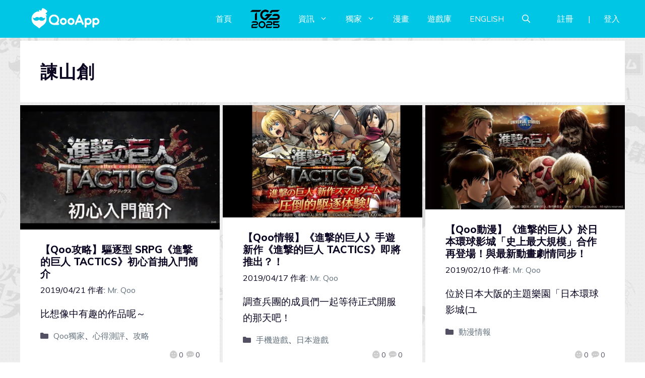

--- FILE ---
content_type: text/html; charset=UTF-8
request_url: https://d27fq2mgp64qlg.cloudfront.net/tag/%E8%AB%AB%E5%B1%B1%E5%89%B5/page/3
body_size: 143046
content:
<!DOCTYPE html>
<html lang="zh-TW" prefix="og: https://ogp.me/ns#">
<head>
	<meta charset="UTF-8">
	<meta name="viewport" content="width=device-width, initial-scale=1">
<!-- Search Engine Optimization by Rank Math PRO - https://rankmath.com/ -->
<title>諫山創 - Page 3 of 4 - QooApp : Anime Game Platform</title>
<meta name="robots" content="follow, noindex"/>
<meta property="og:locale" content="zh_TW" />
<meta property="og:type" content="article" />
<meta property="og:title" content="諫山創 - Page 3 of 4 - QooApp : Anime Game Platform" />
<meta property="og:url" content="https://d27fq2mgp64qlg.cloudfront.net/tag/%e8%ab%ab%e5%b1%b1%e5%89%b5/page/3" />
<meta property="og:site_name" content="QooApp : Anime Game Platform" />
<meta property="article:publisher" content="https://www.facebook.com/qooapps" />
<meta name="twitter:card" content="summary_large_image" />
<meta name="twitter:title" content="諫山創 - Page 3 of 4 - QooApp : Anime Game Platform" />
<meta name="twitter:site" content="@https://twitter.com/QooApp" />
<meta name="twitter:label1" content="文章" />
<meta name="twitter:data1" content="31" />
<script type="application/ld+json" class="rank-math-schema-pro">{"@context":"https://schema.org","@graph":[{"@type":"NewsMediaOrganization","@id":"https://d27fq2mgp64qlg.cloudfront.net/#organization","name":"QooApp : Anime Game Platform","url":"https://d27fq2mgp64qlg.cloudfront.net","sameAs":["https://www.facebook.com/qooapps","https://twitter.com/https://twitter.com/QooApp"],"email":"bd@qoo-app.com","logo":{"@type":"ImageObject","@id":"https://d27fq2mgp64qlg.cloudfront.net/#logo","url":"https://d27fq2mgp64qlg.cloudfront.net/wp-content/uploads/2021/12/cropped-81266972_2935094166525526_2380304956008693760_o.png","contentUrl":"https://d27fq2mgp64qlg.cloudfront.net/wp-content/uploads/2021/12/cropped-81266972_2935094166525526_2380304956008693760_o.png","caption":"QooApp : Anime Game Platform","inLanguage":"zh-TW","width":"512","height":"512"}},{"@type":"WebSite","@id":"https://d27fq2mgp64qlg.cloudfront.net/#website","url":"https://d27fq2mgp64qlg.cloudfront.net","name":"QooApp : Anime Game Platform","publisher":{"@id":"https://d27fq2mgp64qlg.cloudfront.net/#organization"},"inLanguage":"zh-TW"},{"@type":"CollectionPage","@id":"https://d27fq2mgp64qlg.cloudfront.net/tag/%e8%ab%ab%e5%b1%b1%e5%89%b5/page/3#webpage","url":"https://d27fq2mgp64qlg.cloudfront.net/tag/%e8%ab%ab%e5%b1%b1%e5%89%b5/page/3","name":"\u8aeb\u5c71\u5275 - Page 3 of 4 - QooApp : Anime Game Platform","isPartOf":{"@id":"https://d27fq2mgp64qlg.cloudfront.net/#website"},"inLanguage":"zh-TW"}]}</script>
<!-- /Rank Math WordPress SEO plugin -->

<link rel='dns-prefetch' href='//v0.wordpress.com' />
<link rel='dns-prefetch' href='//i0.wp.com' />
<link rel='dns-prefetch' href='//c0.wp.com' />
<link href='https://fonts.gstatic.com' crossorigin rel='preconnect' />
<link href='https://fonts.googleapis.com' crossorigin rel='preconnect' />
<link rel="alternate" type="application/rss+xml" title="訂閱《QooApp : Anime Game Platform》&raquo; 資訊提供" href="https://d27fq2mgp64qlg.cloudfront.net/feed" />
<link rel="alternate" type="application/rss+xml" title="訂閱《QooApp : Anime Game Platform》&raquo; 留言的資訊提供" href="https://d27fq2mgp64qlg.cloudfront.net/comments/feed" />
<link rel="alternate" type="application/rss+xml" title="訂閱《QooApp : Anime Game Platform》&raquo; 標籤〈諫山創〉的資訊提供" href="https://d27fq2mgp64qlg.cloudfront.net/tag/%e8%ab%ab%e5%b1%b1%e5%89%b5/feed" />
<script>
window._wpemojiSettings = {"baseUrl":"https:\/\/s.w.org\/images\/core\/emoji\/14.0.0\/72x72\/","ext":".png","svgUrl":"https:\/\/s.w.org\/images\/core\/emoji\/14.0.0\/svg\/","svgExt":".svg","source":{"concatemoji":"https:\/\/d27fq2mgp64qlg.cloudfront.net\/wp-includes\/js\/wp-emoji-release.min.js?ver=6.2.8"}};
/*! This file is auto-generated */
!function(e,a,t){var n,r,o,i=a.createElement("canvas"),p=i.getContext&&i.getContext("2d");function s(e,t){p.clearRect(0,0,i.width,i.height),p.fillText(e,0,0);e=i.toDataURL();return p.clearRect(0,0,i.width,i.height),p.fillText(t,0,0),e===i.toDataURL()}function c(e){var t=a.createElement("script");t.src=e,t.defer=t.type="text/javascript",a.getElementsByTagName("head")[0].appendChild(t)}for(o=Array("flag","emoji"),t.supports={everything:!0,everythingExceptFlag:!0},r=0;r<o.length;r++)t.supports[o[r]]=function(e){if(p&&p.fillText)switch(p.textBaseline="top",p.font="600 32px Arial",e){case"flag":return s("\ud83c\udff3\ufe0f\u200d\u26a7\ufe0f","\ud83c\udff3\ufe0f\u200b\u26a7\ufe0f")?!1:!s("\ud83c\uddfa\ud83c\uddf3","\ud83c\uddfa\u200b\ud83c\uddf3")&&!s("\ud83c\udff4\udb40\udc67\udb40\udc62\udb40\udc65\udb40\udc6e\udb40\udc67\udb40\udc7f","\ud83c\udff4\u200b\udb40\udc67\u200b\udb40\udc62\u200b\udb40\udc65\u200b\udb40\udc6e\u200b\udb40\udc67\u200b\udb40\udc7f");case"emoji":return!s("\ud83e\udef1\ud83c\udffb\u200d\ud83e\udef2\ud83c\udfff","\ud83e\udef1\ud83c\udffb\u200b\ud83e\udef2\ud83c\udfff")}return!1}(o[r]),t.supports.everything=t.supports.everything&&t.supports[o[r]],"flag"!==o[r]&&(t.supports.everythingExceptFlag=t.supports.everythingExceptFlag&&t.supports[o[r]]);t.supports.everythingExceptFlag=t.supports.everythingExceptFlag&&!t.supports.flag,t.DOMReady=!1,t.readyCallback=function(){t.DOMReady=!0},t.supports.everything||(n=function(){t.readyCallback()},a.addEventListener?(a.addEventListener("DOMContentLoaded",n,!1),e.addEventListener("load",n,!1)):(e.attachEvent("onload",n),a.attachEvent("onreadystatechange",function(){"complete"===a.readyState&&t.readyCallback()})),(e=t.source||{}).concatemoji?c(e.concatemoji):e.wpemoji&&e.twemoji&&(c(e.twemoji),c(e.wpemoji)))}(window,document,window._wpemojiSettings);
</script>
<!-- d27fq2mgp64qlg.cloudfront.net is managing ads with Advanced Ads 2.0.9 – https://wpadvancedads.com/ --><script id="advads-ready">
			window.advanced_ads_ready=function(e,a){a=a||"complete";var d=function(e){return"interactive"===a?"loading"!==e:"complete"===e};d(document.readyState)?e():document.addEventListener("readystatechange",(function(a){d(a.target.readyState)&&e()}),{once:"interactive"===a})},window.advanced_ads_ready_queue=window.advanced_ads_ready_queue||[];		</script>
		<style>
img.wp-smiley,
img.emoji {
	display: inline !important;
	border: none !important;
	box-shadow: none !important;
	height: 1em !important;
	width: 1em !important;
	margin: 0 0.07em !important;
	vertical-align: -0.1em !important;
	background: none !important;
	padding: 0 !important;
}
</style>
	<link rel='stylesheet' id='wp-block-library-css' href='https://c0.wp.com/c/6.2.8/wp-includes/css/dist/block-library/style.min.css' media='all' />
<style id='wp-block-library-inline-css'>
.has-text-align-justify{text-align:justify;}
</style>
<link rel='stylesheet' id='mediaelement-css' href='https://c0.wp.com/c/6.2.8/wp-includes/js/mediaelement/mediaelementplayer-legacy.min.css' media='all' />
<link rel='stylesheet' id='wp-mediaelement-css' href='https://c0.wp.com/c/6.2.8/wp-includes/js/mediaelement/wp-mediaelement.min.css' media='all' />
<style id='rank-math-toc-block-style-inline-css'>
.wp-block-rank-math-toc-block nav ol{counter-reset:item}.wp-block-rank-math-toc-block nav ol li{display:block}.wp-block-rank-math-toc-block nav ol li:before{content:counters(item, ".") ". ";counter-increment:item}

</style>
<link rel='stylesheet' id='classic-theme-styles-css' href='https://c0.wp.com/c/6.2.8/wp-includes/css/classic-themes.min.css' media='all' />
<style id='global-styles-inline-css'>
body{--wp--preset--color--black: #000000;--wp--preset--color--cyan-bluish-gray: #abb8c3;--wp--preset--color--white: #ffffff;--wp--preset--color--pale-pink: #f78da7;--wp--preset--color--vivid-red: #cf2e2e;--wp--preset--color--luminous-vivid-orange: #ff6900;--wp--preset--color--luminous-vivid-amber: #fcb900;--wp--preset--color--light-green-cyan: #7bdcb5;--wp--preset--color--vivid-green-cyan: #00d084;--wp--preset--color--pale-cyan-blue: #8ed1fc;--wp--preset--color--vivid-cyan-blue: #0693e3;--wp--preset--color--vivid-purple: #9b51e0;--wp--preset--color--contrast: var(--contrast);--wp--preset--color--contrast-2: var(--contrast-2);--wp--preset--color--contrast-3: var(--contrast-3);--wp--preset--color--base: var(--base);--wp--preset--color--base-2: var(--base-2);--wp--preset--color--base-3: var(--base-3);--wp--preset--color--accent: var(--accent);--wp--preset--gradient--vivid-cyan-blue-to-vivid-purple: linear-gradient(135deg,rgba(6,147,227,1) 0%,rgb(155,81,224) 100%);--wp--preset--gradient--light-green-cyan-to-vivid-green-cyan: linear-gradient(135deg,rgb(122,220,180) 0%,rgb(0,208,130) 100%);--wp--preset--gradient--luminous-vivid-amber-to-luminous-vivid-orange: linear-gradient(135deg,rgba(252,185,0,1) 0%,rgba(255,105,0,1) 100%);--wp--preset--gradient--luminous-vivid-orange-to-vivid-red: linear-gradient(135deg,rgba(255,105,0,1) 0%,rgb(207,46,46) 100%);--wp--preset--gradient--very-light-gray-to-cyan-bluish-gray: linear-gradient(135deg,rgb(238,238,238) 0%,rgb(169,184,195) 100%);--wp--preset--gradient--cool-to-warm-spectrum: linear-gradient(135deg,rgb(74,234,220) 0%,rgb(151,120,209) 20%,rgb(207,42,186) 40%,rgb(238,44,130) 60%,rgb(251,105,98) 80%,rgb(254,248,76) 100%);--wp--preset--gradient--blush-light-purple: linear-gradient(135deg,rgb(255,206,236) 0%,rgb(152,150,240) 100%);--wp--preset--gradient--blush-bordeaux: linear-gradient(135deg,rgb(254,205,165) 0%,rgb(254,45,45) 50%,rgb(107,0,62) 100%);--wp--preset--gradient--luminous-dusk: linear-gradient(135deg,rgb(255,203,112) 0%,rgb(199,81,192) 50%,rgb(65,88,208) 100%);--wp--preset--gradient--pale-ocean: linear-gradient(135deg,rgb(255,245,203) 0%,rgb(182,227,212) 50%,rgb(51,167,181) 100%);--wp--preset--gradient--electric-grass: linear-gradient(135deg,rgb(202,248,128) 0%,rgb(113,206,126) 100%);--wp--preset--gradient--midnight: linear-gradient(135deg,rgb(2,3,129) 0%,rgb(40,116,252) 100%);--wp--preset--duotone--dark-grayscale: url('#wp-duotone-dark-grayscale');--wp--preset--duotone--grayscale: url('#wp-duotone-grayscale');--wp--preset--duotone--purple-yellow: url('#wp-duotone-purple-yellow');--wp--preset--duotone--blue-red: url('#wp-duotone-blue-red');--wp--preset--duotone--midnight: url('#wp-duotone-midnight');--wp--preset--duotone--magenta-yellow: url('#wp-duotone-magenta-yellow');--wp--preset--duotone--purple-green: url('#wp-duotone-purple-green');--wp--preset--duotone--blue-orange: url('#wp-duotone-blue-orange');--wp--preset--font-size--small: 13px;--wp--preset--font-size--medium: 20px;--wp--preset--font-size--large: 36px;--wp--preset--font-size--x-large: 42px;--wp--preset--spacing--20: 0.44rem;--wp--preset--spacing--30: 0.67rem;--wp--preset--spacing--40: 1rem;--wp--preset--spacing--50: 1.5rem;--wp--preset--spacing--60: 2.25rem;--wp--preset--spacing--70: 3.38rem;--wp--preset--spacing--80: 5.06rem;--wp--preset--shadow--natural: 6px 6px 9px rgba(0, 0, 0, 0.2);--wp--preset--shadow--deep: 12px 12px 50px rgba(0, 0, 0, 0.4);--wp--preset--shadow--sharp: 6px 6px 0px rgba(0, 0, 0, 0.2);--wp--preset--shadow--outlined: 6px 6px 0px -3px rgba(255, 255, 255, 1), 6px 6px rgba(0, 0, 0, 1);--wp--preset--shadow--crisp: 6px 6px 0px rgba(0, 0, 0, 1);}:where(.is-layout-flex){gap: 0.5em;}body .is-layout-flow > .alignleft{float: left;margin-inline-start: 0;margin-inline-end: 2em;}body .is-layout-flow > .alignright{float: right;margin-inline-start: 2em;margin-inline-end: 0;}body .is-layout-flow > .aligncenter{margin-left: auto !important;margin-right: auto !important;}body .is-layout-constrained > .alignleft{float: left;margin-inline-start: 0;margin-inline-end: 2em;}body .is-layout-constrained > .alignright{float: right;margin-inline-start: 2em;margin-inline-end: 0;}body .is-layout-constrained > .aligncenter{margin-left: auto !important;margin-right: auto !important;}body .is-layout-constrained > :where(:not(.alignleft):not(.alignright):not(.alignfull)){max-width: var(--wp--style--global--content-size);margin-left: auto !important;margin-right: auto !important;}body .is-layout-constrained > .alignwide{max-width: var(--wp--style--global--wide-size);}body .is-layout-flex{display: flex;}body .is-layout-flex{flex-wrap: wrap;align-items: center;}body .is-layout-flex > *{margin: 0;}:where(.wp-block-columns.is-layout-flex){gap: 2em;}.has-black-color{color: var(--wp--preset--color--black) !important;}.has-cyan-bluish-gray-color{color: var(--wp--preset--color--cyan-bluish-gray) !important;}.has-white-color{color: var(--wp--preset--color--white) !important;}.has-pale-pink-color{color: var(--wp--preset--color--pale-pink) !important;}.has-vivid-red-color{color: var(--wp--preset--color--vivid-red) !important;}.has-luminous-vivid-orange-color{color: var(--wp--preset--color--luminous-vivid-orange) !important;}.has-luminous-vivid-amber-color{color: var(--wp--preset--color--luminous-vivid-amber) !important;}.has-light-green-cyan-color{color: var(--wp--preset--color--light-green-cyan) !important;}.has-vivid-green-cyan-color{color: var(--wp--preset--color--vivid-green-cyan) !important;}.has-pale-cyan-blue-color{color: var(--wp--preset--color--pale-cyan-blue) !important;}.has-vivid-cyan-blue-color{color: var(--wp--preset--color--vivid-cyan-blue) !important;}.has-vivid-purple-color{color: var(--wp--preset--color--vivid-purple) !important;}.has-black-background-color{background-color: var(--wp--preset--color--black) !important;}.has-cyan-bluish-gray-background-color{background-color: var(--wp--preset--color--cyan-bluish-gray) !important;}.has-white-background-color{background-color: var(--wp--preset--color--white) !important;}.has-pale-pink-background-color{background-color: var(--wp--preset--color--pale-pink) !important;}.has-vivid-red-background-color{background-color: var(--wp--preset--color--vivid-red) !important;}.has-luminous-vivid-orange-background-color{background-color: var(--wp--preset--color--luminous-vivid-orange) !important;}.has-luminous-vivid-amber-background-color{background-color: var(--wp--preset--color--luminous-vivid-amber) !important;}.has-light-green-cyan-background-color{background-color: var(--wp--preset--color--light-green-cyan) !important;}.has-vivid-green-cyan-background-color{background-color: var(--wp--preset--color--vivid-green-cyan) !important;}.has-pale-cyan-blue-background-color{background-color: var(--wp--preset--color--pale-cyan-blue) !important;}.has-vivid-cyan-blue-background-color{background-color: var(--wp--preset--color--vivid-cyan-blue) !important;}.has-vivid-purple-background-color{background-color: var(--wp--preset--color--vivid-purple) !important;}.has-black-border-color{border-color: var(--wp--preset--color--black) !important;}.has-cyan-bluish-gray-border-color{border-color: var(--wp--preset--color--cyan-bluish-gray) !important;}.has-white-border-color{border-color: var(--wp--preset--color--white) !important;}.has-pale-pink-border-color{border-color: var(--wp--preset--color--pale-pink) !important;}.has-vivid-red-border-color{border-color: var(--wp--preset--color--vivid-red) !important;}.has-luminous-vivid-orange-border-color{border-color: var(--wp--preset--color--luminous-vivid-orange) !important;}.has-luminous-vivid-amber-border-color{border-color: var(--wp--preset--color--luminous-vivid-amber) !important;}.has-light-green-cyan-border-color{border-color: var(--wp--preset--color--light-green-cyan) !important;}.has-vivid-green-cyan-border-color{border-color: var(--wp--preset--color--vivid-green-cyan) !important;}.has-pale-cyan-blue-border-color{border-color: var(--wp--preset--color--pale-cyan-blue) !important;}.has-vivid-cyan-blue-border-color{border-color: var(--wp--preset--color--vivid-cyan-blue) !important;}.has-vivid-purple-border-color{border-color: var(--wp--preset--color--vivid-purple) !important;}.has-vivid-cyan-blue-to-vivid-purple-gradient-background{background: var(--wp--preset--gradient--vivid-cyan-blue-to-vivid-purple) !important;}.has-light-green-cyan-to-vivid-green-cyan-gradient-background{background: var(--wp--preset--gradient--light-green-cyan-to-vivid-green-cyan) !important;}.has-luminous-vivid-amber-to-luminous-vivid-orange-gradient-background{background: var(--wp--preset--gradient--luminous-vivid-amber-to-luminous-vivid-orange) !important;}.has-luminous-vivid-orange-to-vivid-red-gradient-background{background: var(--wp--preset--gradient--luminous-vivid-orange-to-vivid-red) !important;}.has-very-light-gray-to-cyan-bluish-gray-gradient-background{background: var(--wp--preset--gradient--very-light-gray-to-cyan-bluish-gray) !important;}.has-cool-to-warm-spectrum-gradient-background{background: var(--wp--preset--gradient--cool-to-warm-spectrum) !important;}.has-blush-light-purple-gradient-background{background: var(--wp--preset--gradient--blush-light-purple) !important;}.has-blush-bordeaux-gradient-background{background: var(--wp--preset--gradient--blush-bordeaux) !important;}.has-luminous-dusk-gradient-background{background: var(--wp--preset--gradient--luminous-dusk) !important;}.has-pale-ocean-gradient-background{background: var(--wp--preset--gradient--pale-ocean) !important;}.has-electric-grass-gradient-background{background: var(--wp--preset--gradient--electric-grass) !important;}.has-midnight-gradient-background{background: var(--wp--preset--gradient--midnight) !important;}.has-small-font-size{font-size: var(--wp--preset--font-size--small) !important;}.has-medium-font-size{font-size: var(--wp--preset--font-size--medium) !important;}.has-large-font-size{font-size: var(--wp--preset--font-size--large) !important;}.has-x-large-font-size{font-size: var(--wp--preset--font-size--x-large) !important;}
.wp-block-navigation a:where(:not(.wp-element-button)){color: inherit;}
:where(.wp-block-columns.is-layout-flex){gap: 2em;}
.wp-block-pullquote{font-size: 1.5em;line-height: 1.6;}
</style>
<link rel='stylesheet' id='crp-style-grid-css' href='https://d27fq2mgp64qlg.cloudfront.net/wp-content/plugins/contextual-related-posts/css/grid.min.css?ver=3.3.0' media='all' />
<style id='crp-style-grid-inline-css'>

			.crp_related.crp-grid ul li a.crp_link {
				grid-template-rows: 200px auto;
			}
			.crp_related.crp-grid ul {
				grid-template-columns: repeat(auto-fill, minmax(200px, 1fr));
			}
			
</style>
<link rel='stylesheet' id='gn-frontend-gnfollow-style-css' href='https://d27fq2mgp64qlg.cloudfront.net/wp-content/plugins/gn-publisher/assets/css/gn-frontend-gnfollow.min.css?ver=1.5.22' media='all' />
<link rel='stylesheet' id='mihdan-lite-youtube-embed-css' href='https://d27fq2mgp64qlg.cloudfront.net/wp-content/plugins/mihdan-lite-youtube-embed/assets/dist/css/frontend.css?ver=1.8.0.3' media='all' />
<link rel='stylesheet' id='qooapp-extends-css' href='https://d27fq2mgp64qlg.cloudfront.net/wp-content/plugins/qooapp-extends/assets/css/qooapp-extends.min.css?v=63c366&#038;ver=6.2.8' media='all' />
<link rel='stylesheet' id='generate-style-css' href='https://d27fq2mgp64qlg.cloudfront.net/wp-content/themes/generatepress/assets/css/main.min.css?ver=3.5.1' media='all' />
<style id='generate-style-inline-css'>
#nav-below {display:none;}.no-featured-image-padding .post-image {margin-left:-40px;margin-right:-40px;}.post-image-above-header .no-featured-image-padding .inside-article .post-image {margin-top:-40px;}@media (max-width:768px){.no-featured-image-padding .post-image {margin-left:-25px;margin-right:-25px;}.post-image-above-header .no-featured-image-padding .inside-article .post-image {margin-top:-0px;}}
.generate-columns {margin-bottom: 6px;padding-left: 6px;}.generate-columns-container {margin-left: -6px;}.page-header {margin-bottom: 6px;margin-left: 6px}.generate-columns-container > .paging-navigation {margin-left: 6px;}
body{background-color:var(--base-3);color:var(--contrast);}a{color:var(--contrast-3);}a:hover, a:focus, a:active{color:var(--accent);}.wp-block-group__inner-container{max-width:1200px;margin-left:auto;margin-right:auto;}@media (max-width: 500px) and (min-width: 851px){.inside-header{display:flex;flex-direction:column;align-items:center;}.site-logo, .site-branding{margin-bottom:1.5em;}#site-navigation{margin:0 auto;}.header-widget{margin-top:1.5em;}}.site-header .header-image{width:180px;}.generate-back-to-top{font-size:20px;border-radius:3px;position:fixed;bottom:30px;right:30px;line-height:40px;width:40px;text-align:center;z-index:10;transition:opacity 300ms ease-in-out;opacity:0.1;transform:translateY(1000px);}.generate-back-to-top__show{opacity:1;transform:translateY(0);}.navigation-search{position:absolute;left:-99999px;pointer-events:none;visibility:hidden;z-index:20;width:100%;top:0;transition:opacity 100ms ease-in-out;opacity:0;}.navigation-search.nav-search-active{left:0;right:0;pointer-events:auto;visibility:visible;opacity:1;}.navigation-search input[type="search"]{outline:0;border:0;vertical-align:bottom;line-height:1;opacity:0.9;width:100%;z-index:20;border-radius:0;-webkit-appearance:none;height:60px;}.navigation-search input::-ms-clear{display:none;width:0;height:0;}.navigation-search input::-ms-reveal{display:none;width:0;height:0;}.navigation-search input::-webkit-search-decoration, .navigation-search input::-webkit-search-cancel-button, .navigation-search input::-webkit-search-results-button, .navigation-search input::-webkit-search-results-decoration{display:none;}.gen-sidebar-nav .navigation-search{top:auto;bottom:0;}:root{--contrast:#0b0521;--contrast-2:#383f49;--contrast-3:#62707c;--base:#526e7c;--base-2:#f7f8f9;--base-3:#ffffff;--accent:#ff3366;}:root .has-contrast-color{color:var(--contrast);}:root .has-contrast-background-color{background-color:var(--contrast);}:root .has-contrast-2-color{color:var(--contrast-2);}:root .has-contrast-2-background-color{background-color:var(--contrast-2);}:root .has-contrast-3-color{color:var(--contrast-3);}:root .has-contrast-3-background-color{background-color:var(--contrast-3);}:root .has-base-color{color:var(--base);}:root .has-base-background-color{background-color:var(--base);}:root .has-base-2-color{color:var(--base-2);}:root .has-base-2-background-color{background-color:var(--base-2);}:root .has-base-3-color{color:var(--base-3);}:root .has-base-3-background-color{background-color:var(--base-3);}:root .has-accent-color{color:var(--accent);}:root .has-accent-background-color{background-color:var(--accent);}body, button, input, select, textarea{font-family:Muli, sans-serif;font-weight:400;font-size:19px;}body{line-height:1.7;}@media (max-width:768px){body, button, input, select, textarea{font-size:16px;}}.main-title{font-size:34px;}.site-description{font-size:12px;}.main-navigation a, .main-navigation .menu-toggle, .main-navigation .menu-bar-items{text-transform:uppercase;font-size:16px;}@media (max-width:768px){.main-navigation a, .main-navigation .menu-toggle, .main-navigation .menu-bar-items{font-size:18px;letter-spacing:1.04px;line-height:1;}}.widget-title{font-size:16px;}button:not(.menu-toggle),html input[type="button"],input[type="reset"],input[type="submit"],.button,.wp-block-button .wp-block-button__link{font-weight:600;}h2.entry-title{font-size:20px;line-height:1.2;}.site-info{font-size:15px;}h1{font-weight:900;font-size:35px;letter-spacing:1.04px;line-height:1.2;margin-bottom:0px;}@media (max-width: 1024px){h1{font-size:35px;}}@media (max-width:768px){h1{font-size:28px;}}h2{font-weight:800;font-size:30px;line-height:1.3;}@media (max-width: 1024px){h2{font-size:25px;}}@media (max-width:768px){h2{font-size:20px;letter-spacing:0px;}}h3{font-weight:600;font-size:30px;}@media (max-width: 1024px){h3{font-size:25px;}}@media (max-width:768px){h3{font-size:20px;}}h4{font-weight:600;font-size:20px;}@media (max-width:768px){h4{font-size:18px;}}h5{font-weight:600;font-size:20px;}@media (max-width:768px){h5{font-size:18px;}}h6{font-weight:600;font-size:20px;}@media (max-width:768px){h6{font-size:18px;}}.top-bar{background-color:#636363;color:#ffffff;}.top-bar a{color:#ffffff;}.top-bar a:hover{color:#303030;}.site-header{background-color:#00c6e6;color:var(--contrast);}.site-header a{color:var(--contrast-3);}.main-title a,.main-title a:hover{color:#ffffff;}.site-description{color:var(--contrast);}.mobile-menu-control-wrapper .menu-toggle,.mobile-menu-control-wrapper .menu-toggle:hover,.mobile-menu-control-wrapper .menu-toggle:focus,.has-inline-mobile-toggle #site-navigation.toggled{background-color:rgba(0, 0, 0, 0.02);}.main-navigation,.main-navigation ul ul{background-color:#00c6e6;}.main-navigation .main-nav ul li a, .main-navigation .menu-toggle, .main-navigation .menu-bar-items{color:#ffffff;}.main-navigation .main-nav ul li:not([class*="current-menu-"]):hover > a, .main-navigation .main-nav ul li:not([class*="current-menu-"]):focus > a, .main-navigation .main-nav ul li.sfHover:not([class*="current-menu-"]) > a, .main-navigation .menu-bar-item:hover > a, .main-navigation .menu-bar-item.sfHover > a{color:#ffffff;background-color:#00c6e6;}button.menu-toggle:hover,button.menu-toggle:focus{color:#ffffff;}.main-navigation .main-nav ul li[class*="current-menu-"] > a{color:#ffffff;background-color:#00c6e6;}.navigation-search input[type="search"],.navigation-search input[type="search"]:active, .navigation-search input[type="search"]:focus, .main-navigation .main-nav ul li.search-item.active > a, .main-navigation .menu-bar-items .search-item.active > a{color:var(--contrast-2);background-color:#FFFFFF;opacity:1;}.main-navigation ul ul{background-color:var(--contrast-2);}.main-navigation .main-nav ul ul li a{color:var(--base-3);}.main-navigation .main-nav ul ul li:not([class*="current-menu-"]):hover > a,.main-navigation .main-nav ul ul li:not([class*="current-menu-"]):focus > a, .main-navigation .main-nav ul ul li.sfHover:not([class*="current-menu-"]) > a{color:var(--base-3);background-color:var(--contrast-2);}.main-navigation .main-nav ul ul li[class*="current-menu-"] > a{color:var(--contrast-3);background-color:var(--contrast-2);}.separate-containers .inside-article, .separate-containers .comments-area, .separate-containers .page-header, .one-container .container, .separate-containers .paging-navigation, .inside-page-header{background-color:var(--base-3);}.inside-article a,.paging-navigation a,.comments-area a,.page-header a{color:#00c6e6;}.entry-title a{color:var(--contrast);}.entry-title a:hover{color:var(--contrast);}.entry-meta{color:var(--contrast);}.entry-meta a{color:var(--contrast-3);}.entry-meta a:hover{color:var(--accent);}h2{color:var(--contrast);}.sidebar .widget{background-color:#ffffff;}.sidebar .widget .widget-title{color:#000000;}.footer-widgets{color:var(--base-3);background-color:var(--accent);}.footer-widgets a{color:var(--base-3);}.footer-widgets .widget-title{color:var(--base-3);}.site-info{color:var(--base-3);background-color:var(--contrast);}.site-info a{color:var(--base-3);}.site-info a:hover{color:var(--contrast-3);}.footer-bar .widget_nav_menu .current-menu-item a{color:var(--contrast-3);}input[type="text"],input[type="email"],input[type="url"],input[type="password"],input[type="search"],input[type="tel"],input[type="number"],textarea,select{color:#666666;background-color:#fafafa;border-color:#cccccc;}input[type="text"]:focus,input[type="email"]:focus,input[type="url"]:focus,input[type="password"]:focus,input[type="search"]:focus,input[type="tel"]:focus,input[type="number"]:focus,textarea:focus,select:focus{color:#666666;background-color:#ffffff;border-color:#bfbfbf;}button,html input[type="button"],input[type="reset"],input[type="submit"],a.button,a.wp-block-button__link:not(.has-background){color:var(--base-3);background-color:var(--contrast);}button:hover,html input[type="button"]:hover,input[type="reset"]:hover,input[type="submit"]:hover,a.button:hover,button:focus,html input[type="button"]:focus,input[type="reset"]:focus,input[type="submit"]:focus,a.button:focus,a.wp-block-button__link:not(.has-background):active,a.wp-block-button__link:not(.has-background):focus,a.wp-block-button__link:not(.has-background):hover{color:var(--base-3);background-color:var(--contrast-3);}a.generate-back-to-top{background-color:rgba( 0,0,0,0.4 );color:#ffffff;}a.generate-back-to-top:hover,a.generate-back-to-top:focus{background-color:rgba( 0,0,0,0.6 );color:#ffffff;}:root{--gp-search-modal-bg-color:var(--base-3);--gp-search-modal-text-color:var(--contrast);--gp-search-modal-overlay-bg-color:rgba(0,0,0,0.2);}@media (max-width: 850px){.main-navigation .menu-bar-item:hover > a, .main-navigation .menu-bar-item.sfHover > a{background:none;color:#ffffff;}}.inside-top-bar.grid-container{max-width:1280px;}.inside-header.grid-container{max-width:1280px;}.site-main .wp-block-group__inner-container{padding:40px;}.separate-containers .paging-navigation{padding-top:20px;padding-bottom:20px;}.entry-content .alignwide, body:not(.no-sidebar) .entry-content .alignfull{margin-left:-40px;width:calc(100% + 80px);max-width:calc(100% + 80px);}.sidebar .widget, .page-header, .widget-area .main-navigation, .site-main > *{margin-bottom:6px;}.separate-containers .site-main{margin:6px;}.both-right .inside-left-sidebar,.both-left .inside-left-sidebar{margin-right:3px;}.both-right .inside-right-sidebar,.both-left .inside-right-sidebar{margin-left:3px;}.separate-containers .featured-image{margin-top:6px;}.separate-containers .inside-right-sidebar, .separate-containers .inside-left-sidebar{margin-top:6px;margin-bottom:6px;}.main-navigation .main-nav ul li a,.menu-toggle,.main-navigation .menu-bar-item > a{padding-left:18px;padding-right:18px;line-height:20px;}.main-navigation .main-nav ul ul li a{padding:10px 18px 10px 18px;}.main-navigation ul ul{width:201px;}.navigation-search input[type="search"]{height:20px;}.rtl .menu-item-has-children .dropdown-menu-toggle{padding-left:18px;}.menu-item-has-children .dropdown-menu-toggle{padding-right:18px;}.rtl .main-navigation .main-nav ul li.menu-item-has-children > a{padding-right:18px;}.widget-area .widget{padding:40px 25px 25px 25px;}.footer-widgets-container{padding:60px 40px 60px 40px;}.footer-widgets-container.grid-container{max-width:1280px;}.inside-site-info{padding:20px;}.inside-site-info.grid-container{max-width:1240px;}@media (max-width:768px){.separate-containers .inside-article, .separate-containers .comments-area, .separate-containers .page-header, .separate-containers .paging-navigation, .one-container .site-content, .inside-page-header{padding:0px 25px 50px 25px;}.site-main .wp-block-group__inner-container{padding:0px 25px 50px 25px;}.inside-header{padding-top:0px;padding-right:5px;padding-bottom:0px;padding-left:25px;}.footer-widgets-container{padding-right:25px;padding-left:25px;}.inside-site-info{padding-right:10px;padding-left:10px;}.entry-content .alignwide, body:not(.no-sidebar) .entry-content .alignfull{margin-left:-25px;width:calc(100% + 50px);max-width:calc(100% + 50px);}.one-container .site-main .paging-navigation{margin-bottom:6px;}}/* End cached CSS */.is-right-sidebar{width:25%;}.is-left-sidebar{width:25%;}.site-content .content-area{width:100%;}@media (max-width: 850px){.main-navigation .menu-toggle,.sidebar-nav-mobile:not(#sticky-placeholder){display:block;}.main-navigation ul,.gen-sidebar-nav,.main-navigation:not(.slideout-navigation):not(.toggled) .main-nav > ul,.has-inline-mobile-toggle #site-navigation .inside-navigation > *:not(.navigation-search):not(.main-nav){display:none;}.nav-align-right .inside-navigation,.nav-align-center .inside-navigation{justify-content:space-between;}.has-inline-mobile-toggle .mobile-menu-control-wrapper{display:flex;flex-wrap:wrap;}.has-inline-mobile-toggle .inside-header{flex-direction:row;text-align:left;flex-wrap:wrap;}.has-inline-mobile-toggle .header-widget,.has-inline-mobile-toggle #site-navigation{flex-basis:100%;}.nav-float-left .has-inline-mobile-toggle #site-navigation{order:10;}}
.elementor-template-full-width .site-content{display:block;}
body{background-image:url('https://d27fq2mgp64qlg.cloudfront.net/wp-content/uploads/2023/09/background-for-webside-repeat-use.jpg');background-size:contain;background-attachment:fixed;}
@media (max-width: 850px){.main-navigation .menu-toggle,.main-navigation .mobile-bar-items a,.main-navigation .menu-bar-item > a{padding-left:12px;padding-right:12px;}.main-navigation .main-nav ul li a,.main-navigation .menu-toggle,.main-navigation .mobile-bar-items a,.main-navigation .menu-bar-item > a{line-height:52px;}.main-navigation .site-logo.navigation-logo img, .mobile-header-navigation .site-logo.mobile-header-logo img, .navigation-search input[type="search"]{height:52px;}}.post-image:not(:first-child), .page-content:not(:first-child), .entry-content:not(:first-child), .entry-summary:not(:first-child), footer.entry-meta{margin-top:1em;}.post-image-above-header .inside-article div.featured-image, .post-image-above-header .inside-article div.post-image{margin-bottom:1em;}.main-navigation.slideout-navigation .main-nav > ul > li > a{line-height:51px;}
</style>
<link rel='stylesheet' id='generate-google-fonts-css' href='https://fonts.googleapis.com/css?family=Muli%3A300%2C300italic%2Cregular%2C600%2C600italic%2C800%2C800italic%2C900&#038;display=auto&#038;ver=3.5.1' media='all' />
<link rel='stylesheet' id='generate-blog-css' href='https://d27fq2mgp64qlg.cloudfront.net/wp-content/plugins/gp-premium/blog/functions/css/style.min.css?ver=2.5.2' media='all' />
<link rel='stylesheet' id='generate-offside-css' href='https://d27fq2mgp64qlg.cloudfront.net/wp-content/plugins/gp-premium/menu-plus/functions/css/offside.min.css?ver=2.5.2' media='all' />
<style id='generate-offside-inline-css'>
:root{--gp-slideout-width:265px;}.slideout-navigation.main-navigation{background-color:#00c6e6;}.slideout-navigation.main-navigation .main-nav ul li a{color:var(--base-3);}.slideout-navigation.main-navigation ul ul{background-color:#00c6e6;}.slideout-navigation.main-navigation .main-nav ul ul li a{color:var(--base-3);}.slideout-navigation.main-navigation .main-nav ul li:not([class*="current-menu-"]):hover > a, .slideout-navigation.main-navigation .main-nav ul li:not([class*="current-menu-"]):focus > a, .slideout-navigation.main-navigation .main-nav ul li.sfHover:not([class*="current-menu-"]) > a{color:var(--base-3);background-color:#00c6e6;}.slideout-navigation.main-navigation .main-nav ul ul li:not([class*="current-menu-"]):hover > a, .slideout-navigation.main-navigation .main-nav ul ul li:not([class*="current-menu-"]):focus > a, .slideout-navigation.main-navigation .main-nav ul ul li.sfHover:not([class*="current-menu-"]) > a{color:var(--base-3);background-color:var(--contrast-3);}.slideout-navigation.main-navigation .main-nav ul li[class*="current-menu-"] > a{color:var(--base-3);background-color:#00c6e6;}.slideout-navigation.main-navigation .main-nav ul ul li[class*="current-menu-"] > a{color:var(--base-3);background-color:#00c6e6;}.slideout-navigation, .slideout-navigation a{color:var(--base-3);}.slideout-navigation button.slideout-exit{color:var(--base-3);padding-left:18px;padding-right:18px;}.slide-opened nav.toggled .menu-toggle:before{display:none;}@media (max-width: 850px){.menu-bar-item.slideout-toggle{display:none;}}
.slideout-navigation.main-navigation .main-nav ul li a{font-weight:500;text-transform:uppercase;}@media (max-width:768px){.slideout-navigation.main-navigation .main-nav ul li a{font-size:16px;}}
</style>
<link rel='stylesheet' id='generate-navigation-branding-css' href='https://d27fq2mgp64qlg.cloudfront.net/wp-content/plugins/gp-premium/menu-plus/functions/css/navigation-branding-flex.min.css?ver=2.5.2' media='all' />
<style id='generate-navigation-branding-inline-css'>
.main-navigation.has-branding.grid-container .navigation-branding, .main-navigation.has-branding:not(.grid-container) .inside-navigation:not(.grid-container) .navigation-branding{margin-left:10px;}.main-navigation .sticky-navigation-logo, .main-navigation.navigation-stick .site-logo:not(.mobile-header-logo){display:none;}.main-navigation.navigation-stick .sticky-navigation-logo{display:block;}.navigation-branding img, .site-logo.mobile-header-logo img{height:20px;width:auto;}.navigation-branding .main-title{line-height:20px;}@media (max-width: 1210px){#site-navigation .navigation-branding, #sticky-navigation .navigation-branding{margin-left:10px;}}@media (max-width: 850px){.main-navigation.has-branding.nav-align-center .menu-bar-items, .main-navigation.has-sticky-branding.navigation-stick.nav-align-center .menu-bar-items{margin-left:auto;}.navigation-branding{margin-right:auto;margin-left:10px;}.navigation-branding .main-title, .mobile-header-navigation .site-logo{margin-left:10px;}.navigation-branding img, .site-logo.mobile-header-logo{height:52px;}.navigation-branding .main-title{line-height:52px;}}
</style>
<link rel='stylesheet' id='elementor-frontend-css' href='https://d27fq2mgp64qlg.cloudfront.net/wp-content/plugins/elementor/assets/css/frontend-lite.min.css?ver=3.20.3' media='all' />
<link rel='stylesheet' id='eael-general-css' href='https://d27fq2mgp64qlg.cloudfront.net/wp-content/plugins/essential-addons-for-elementor-lite/assets/front-end/css/view/general.min.css?ver=6.1.12' media='all' />
<link rel='stylesheet' id='jetpack_css-css' href='https://c0.wp.com/p/jetpack/10.9.3/css/jetpack.css' media='all' />
<script src='https://c0.wp.com/c/6.2.8/wp-includes/js/jquery/jquery.min.js' id='jquery-core-js'></script>
<script src='https://c0.wp.com/c/6.2.8/wp-includes/js/jquery/jquery-migrate.min.js' id='jquery-migrate-js'></script>
<script id='advanced-ads-advanced-js-js-extra'>
var advads_options = {"blog_id":"1","privacy":{"consent-method":"","custom-cookie-name":"","custom-cookie-value":"","enabled":false,"state":"not_needed"}};
</script>
<script src='https://d27fq2mgp64qlg.cloudfront.net/wp-content/plugins/advanced-ads/public/assets/js/advanced.min.js?ver=2.0.9' id='advanced-ads-advanced-js-js'></script>
<link rel="https://api.w.org/" href="https://d27fq2mgp64qlg.cloudfront.net/wp-json/" /><link rel="alternate" type="application/json" href="https://d27fq2mgp64qlg.cloudfront.net/wp-json/wp/v2/tags/20483" /><link rel="EditURI" type="application/rsd+xml" title="RSD" href="https://d27fq2mgp64qlg.cloudfront.net/xmlrpc.php?rsd" />
<link rel="wlwmanifest" type="application/wlwmanifest+xml" href="https://d27fq2mgp64qlg.cloudfront.net/wp-includes/wlwmanifest.xml" />
<meta name="generator" content="WordPress 6.2.8" />
<script type="text/javascript">
		var advadsCfpQueue = [];
		var advadsCfpAd = function( adID ){
			if ( 'undefined' == typeof advadsProCfp ) { advadsCfpQueue.push( adID ) } else { advadsProCfp.addElement( adID ) }
		};
		</script>
		<style type='text/css'>img#wpstats{display:none}</style>
	<meta name="generator" content="Elementor 3.20.3; features: e_optimized_assets_loading, e_optimized_css_loading, additional_custom_breakpoints, block_editor_assets_optimize, e_image_loading_optimization; settings: css_print_method-external, google_font-enabled, font_display-auto">
		<script type="text/javascript">
			if ( typeof advadsGATracking === 'undefined' ) {
				window.advadsGATracking = {
					delayedAds: {},
					deferedAds: {}
				};
			}
		</script>
		<script>

(function(a,s,y,n,c,h,i,d,e){s.className+=' '+y;h.start=1*new Date;
h.end=i=function(){s.className=s.className.replace(RegExp(' ?'+y),'')};
(a[n]=a[n]||[]).hide=h;setTimeout(function(){i();h.end=null},c);h.timeout=c;
})(window,document.documentElement,'async-hide','dataLayer',1000,{'GTM-NW5QJKH':true});

(function(i,s,o,g,r,a,m){i['GoogleAnalyticsObject']=r;i[r]=i[r]||function(){
(i[r].q=i[r].q||[]).push(arguments)},i[r].l=1*new Date();a=s.createElement(o),
m=s.getElementsByTagName(o)[0];a.async=1;a.src=g;m.parentNode.insertBefore(a,m)
})(window,document,'script','https://www.google-analytics.com/analytics.js','ga');

(function(w,d,s,u,a,m){a=d.createElement(s),m=d.getElementsByTagName(s)[0];a.async=1;a.src=u;m.parentNode.insertBefore(a,m)})(window,document,'script','https://www.googletagmanager.com/gtag/js?id=G-500T1E95NS');

var inQooApp = navigator.userAgent.indexOf("QooApp") > -1 || document.referrer.indexOf("com.qooapp.") > -1;
document.documentElement.className += inQooApp ? " inQooApp" : "";

var ga_property_id = inQooApp ? "UA-46516060-27" : "UA-46516060-13";
ga("create", ga_property_id, "auto", ".qoo-app.com", { name: "allSiteTracker" });
ga("allSiteTracker.send", "pageview");
!inQooApp && ga("require", "GTM-NW5QJKH");

var isStandalone = window.matchMedia("(display-mode: standalone)").matches;
var inPwa = navigator.standalone || isStandalone;

window.dataLayer = window.dataLayer || [];
function gtag(){dataLayer.push(arguments);}
gtag('js', new Date());
gtag('config', 'G-500T1E95NS', { inQooApp: inQooApp, inPwa: inPwa });

</script>

<script>

(function(para) {
  var p = para.sdk_url, n = para.name, w = window, d = document, s = 'script',x = null,y = null;
  w['sensorsDataAnalytic201505'] = n;
  w[n] = w[n] || function(a) {return function() {(w[n]._q = w[n]._q || []).push([a, arguments]);}};
  var ifs = ['track','quick','register','registerPage','registerOnce','trackSignup', 'trackAbtest', 'setProfile','setOnceProfile','appendProfile', 'incrementProfile', 'deleteProfile', 'unsetProfile', 'identify','login','logout','trackLink','clearAllRegister','getAppStatus'];
  for (var i = 0; i < ifs.length; i++) {
    w[n][ifs[i]] = w[n].call(null, ifs[i]);
  }
  if (!w[n]._t) {
    x = d.createElement(s), y = d.getElementsByTagName(s)[0];
    x.async = 1;
    x.src = p;
    x.setAttribute('charset','UTF-8');
    y.parentNode.insertBefore(x, y);
    w[n].para = para;
  }
})({
  sdk_url: 'https://statics.qoo-img.com/cdn/vendor/js/sensorsdata.min.v-e85623.js',
  heatmap_url: 'https://statics.qoo-img.com/cdn/vendor/js/heatmap.min.v-b595aa.js',
  name: 'sa',
  heatmap: {
    clickmap: 'default',
    scroll_notice_map: 'not_collect'
  },
  use_app_track: true,
  show_log: (location.hostname.indexOf('testing-') > -1 || location.hash.indexOf('sa_show_log') > -1),
  server_url: 'https://e.qooapp.io:4106/sa'+(location.hostname.indexOf('testing-')>-1 ? '' : '?project=production')
});
var uid = get_cookie("puid");
var sa_page_obj = typeof sa_page_obj === "object" ? sa_page_obj : {};
var lang = document.documentElement.getAttribute("lang");
lang = lang ? lang.slice(0, 2) : null;
sa_page_obj.inQooApp = !!inQooApp;
sa_page_obj.inPwa = inPwa;
sa_page_obj.canonical_url = window.location.href.replace(/[?#].+$/, "");
sa_page_obj.gaid = get_cookie("_ga");
if (lang) {
  sa_page_obj.web_language = lang;
}
sa.registerPage(sa_page_obj);

uid && sa.login(uid);
sa.quick("autoTrack");

function get_cookie(k) {
    var regex = new RegExp("(^| )" + k + "=([^;]*)(;|$)");
    var match;
    if ((match = document.cookie.match(regex))) {
        return unescape(match[2]);
    }
    return null;
}

function ga_event(category, action, label) {
    try{
        ga("allSiteTracker.send", "event", category, action, label);
    }catch(e){}
    try{
        gtag("event", category, {
            event_category: category,
            event_label: label,
            event_action: action
        });
    }catch(e){}
    try{
        sa.track(category, {
            action: action,
            label: label
        });
    }catch(e){}
}
window.addEventListener("appinstalled", () => {
    ga_event("pwa_installed", "", window.location.href);
});
</script>

<div id="fb-root"></div>
<script async defer crossorigin="anonymous" src="https://connect.facebook.net/zh_TW/sdk.js#xfbml=1&version=v12.0&appId=156245454433286&autoLogAppEvents=1" nonce="mwj6zuwP"></script>

<!-- Meta Pixel Code -->
<script>
!function(f,b,e,v,n,t,s)
{if(f.fbq)return;n=f.fbq=function(){n.callMethod?
n.callMethod.apply(n,arguments):n.queue.push(arguments)};
if(!f._fbq)f._fbq=n;n.push=n;n.loaded=!0;n.version='2.0';
n.queue=[];t=b.createElement(e);t.async=!0;
t.src=v;s=b.getElementsByTagName(e)[0];
s.parentNode.insertBefore(t,s)}(window, document,'script',
'https://connect.facebook.net/en_US/fbevents.js');
fbq('init', '1277244809462741');
fbq('track', 'PageView');
</script>
<noscript><img height="1" width="1" style="display:none"
src="https://www.facebook.com/tr?id=1277244809462741&ev=PageView&noscript=1"
/></noscript>
<!-- End Meta Pixel Code --><style>ins.adsbygoogle { background-color: transparent; padding: 0; }</style><link rel="icon" href="https://i0.wp.com/d27fq2mgp64qlg.cloudfront.net/wp-content/uploads/2021/12/cropped-81266972_2935094166525526_2380304956008693760_o.png?fit=32%2C32&#038;ssl=1" sizes="32x32" />
<link rel="icon" href="https://i0.wp.com/d27fq2mgp64qlg.cloudfront.net/wp-content/uploads/2021/12/cropped-81266972_2935094166525526_2380304956008693760_o.png?fit=192%2C192&#038;ssl=1" sizes="192x192" />
<link rel="apple-touch-icon" href="https://i0.wp.com/d27fq2mgp64qlg.cloudfront.net/wp-content/uploads/2021/12/cropped-81266972_2935094166525526_2380304956008693760_o.png?fit=180%2C180&#038;ssl=1" />
<meta name="msapplication-TileImage" content="https://i0.wp.com/d27fq2mgp64qlg.cloudfront.net/wp-content/uploads/2021/12/cropped-81266972_2935094166525526_2380304956008693760_o.png?fit=270%2C270&#038;ssl=1" />
<style type="text/css" id="wp-custom-css">#wpstats {
	display: none;
}

.navigation-search.nav-search-active {
	background-color: rgba(255,255,255,0.95);
	top: 100%;
}

@media (max-width: 768px) {
	img.header-image.is-logo-image {
		width: 150px;
	}
}</style></head>

<body class="archive paged tag tag-20483 wp-custom-logo wp-embed-responsive paged-3 tag-paged-3 post-image-above-header post-image-aligned-center generate-columns-activated infinite-scroll slideout-enabled slideout-mobile sticky-menu-no-transition no-sidebar nav-float-right separate-containers nav-search-enabled header-aligned-left dropdown-hover elementor-default elementor-kit-335236 aa-prefix-advads-" itemtype="https://schema.org/Blog" itemscope>

	<svg xmlns="http://www.w3.org/2000/svg" viewBox="0 0 0 0" width="0" height="0" focusable="false" role="none" style="visibility: hidden; position: absolute; left: -9999px; overflow: hidden;" ><defs><filter id="wp-duotone-dark-grayscale"><feColorMatrix color-interpolation-filters="sRGB" type="matrix" values=" .299 .587 .114 0 0 .299 .587 .114 0 0 .299 .587 .114 0 0 .299 .587 .114 0 0 " /><feComponentTransfer color-interpolation-filters="sRGB" ><feFuncR type="table" tableValues="0 0.49803921568627" /><feFuncG type="table" tableValues="0 0.49803921568627" /><feFuncB type="table" tableValues="0 0.49803921568627" /><feFuncA type="table" tableValues="1 1" /></feComponentTransfer><feComposite in2="SourceGraphic" operator="in" /></filter></defs></svg><svg xmlns="http://www.w3.org/2000/svg" viewBox="0 0 0 0" width="0" height="0" focusable="false" role="none" style="visibility: hidden; position: absolute; left: -9999px; overflow: hidden;" ><defs><filter id="wp-duotone-grayscale"><feColorMatrix color-interpolation-filters="sRGB" type="matrix" values=" .299 .587 .114 0 0 .299 .587 .114 0 0 .299 .587 .114 0 0 .299 .587 .114 0 0 " /><feComponentTransfer color-interpolation-filters="sRGB" ><feFuncR type="table" tableValues="0 1" /><feFuncG type="table" tableValues="0 1" /><feFuncB type="table" tableValues="0 1" /><feFuncA type="table" tableValues="1 1" /></feComponentTransfer><feComposite in2="SourceGraphic" operator="in" /></filter></defs></svg><svg xmlns="http://www.w3.org/2000/svg" viewBox="0 0 0 0" width="0" height="0" focusable="false" role="none" style="visibility: hidden; position: absolute; left: -9999px; overflow: hidden;" ><defs><filter id="wp-duotone-purple-yellow"><feColorMatrix color-interpolation-filters="sRGB" type="matrix" values=" .299 .587 .114 0 0 .299 .587 .114 0 0 .299 .587 .114 0 0 .299 .587 .114 0 0 " /><feComponentTransfer color-interpolation-filters="sRGB" ><feFuncR type="table" tableValues="0.54901960784314 0.98823529411765" /><feFuncG type="table" tableValues="0 1" /><feFuncB type="table" tableValues="0.71764705882353 0.25490196078431" /><feFuncA type="table" tableValues="1 1" /></feComponentTransfer><feComposite in2="SourceGraphic" operator="in" /></filter></defs></svg><svg xmlns="http://www.w3.org/2000/svg" viewBox="0 0 0 0" width="0" height="0" focusable="false" role="none" style="visibility: hidden; position: absolute; left: -9999px; overflow: hidden;" ><defs><filter id="wp-duotone-blue-red"><feColorMatrix color-interpolation-filters="sRGB" type="matrix" values=" .299 .587 .114 0 0 .299 .587 .114 0 0 .299 .587 .114 0 0 .299 .587 .114 0 0 " /><feComponentTransfer color-interpolation-filters="sRGB" ><feFuncR type="table" tableValues="0 1" /><feFuncG type="table" tableValues="0 0.27843137254902" /><feFuncB type="table" tableValues="0.5921568627451 0.27843137254902" /><feFuncA type="table" tableValues="1 1" /></feComponentTransfer><feComposite in2="SourceGraphic" operator="in" /></filter></defs></svg><svg xmlns="http://www.w3.org/2000/svg" viewBox="0 0 0 0" width="0" height="0" focusable="false" role="none" style="visibility: hidden; position: absolute; left: -9999px; overflow: hidden;" ><defs><filter id="wp-duotone-midnight"><feColorMatrix color-interpolation-filters="sRGB" type="matrix" values=" .299 .587 .114 0 0 .299 .587 .114 0 0 .299 .587 .114 0 0 .299 .587 .114 0 0 " /><feComponentTransfer color-interpolation-filters="sRGB" ><feFuncR type="table" tableValues="0 0" /><feFuncG type="table" tableValues="0 0.64705882352941" /><feFuncB type="table" tableValues="0 1" /><feFuncA type="table" tableValues="1 1" /></feComponentTransfer><feComposite in2="SourceGraphic" operator="in" /></filter></defs></svg><svg xmlns="http://www.w3.org/2000/svg" viewBox="0 0 0 0" width="0" height="0" focusable="false" role="none" style="visibility: hidden; position: absolute; left: -9999px; overflow: hidden;" ><defs><filter id="wp-duotone-magenta-yellow"><feColorMatrix color-interpolation-filters="sRGB" type="matrix" values=" .299 .587 .114 0 0 .299 .587 .114 0 0 .299 .587 .114 0 0 .299 .587 .114 0 0 " /><feComponentTransfer color-interpolation-filters="sRGB" ><feFuncR type="table" tableValues="0.78039215686275 1" /><feFuncG type="table" tableValues="0 0.94901960784314" /><feFuncB type="table" tableValues="0.35294117647059 0.47058823529412" /><feFuncA type="table" tableValues="1 1" /></feComponentTransfer><feComposite in2="SourceGraphic" operator="in" /></filter></defs></svg><svg xmlns="http://www.w3.org/2000/svg" viewBox="0 0 0 0" width="0" height="0" focusable="false" role="none" style="visibility: hidden; position: absolute; left: -9999px; overflow: hidden;" ><defs><filter id="wp-duotone-purple-green"><feColorMatrix color-interpolation-filters="sRGB" type="matrix" values=" .299 .587 .114 0 0 .299 .587 .114 0 0 .299 .587 .114 0 0 .299 .587 .114 0 0 " /><feComponentTransfer color-interpolation-filters="sRGB" ><feFuncR type="table" tableValues="0.65098039215686 0.40392156862745" /><feFuncG type="table" tableValues="0 1" /><feFuncB type="table" tableValues="0.44705882352941 0.4" /><feFuncA type="table" tableValues="1 1" /></feComponentTransfer><feComposite in2="SourceGraphic" operator="in" /></filter></defs></svg><svg xmlns="http://www.w3.org/2000/svg" viewBox="0 0 0 0" width="0" height="0" focusable="false" role="none" style="visibility: hidden; position: absolute; left: -9999px; overflow: hidden;" ><defs><filter id="wp-duotone-blue-orange"><feColorMatrix color-interpolation-filters="sRGB" type="matrix" values=" .299 .587 .114 0 0 .299 .587 .114 0 0 .299 .587 .114 0 0 .299 .587 .114 0 0 " /><feComponentTransfer color-interpolation-filters="sRGB" ><feFuncR type="table" tableValues="0.098039215686275 1" /><feFuncG type="table" tableValues="0 0.66274509803922" /><feFuncB type="table" tableValues="0.84705882352941 0.41960784313725" /><feFuncA type="table" tableValues="1 1" /></feComponentTransfer><feComposite in2="SourceGraphic" operator="in" /></filter></defs></svg>    <style>
        .qooapp-platform .site-header, .qooapp-platform .main-navigation{display:none!important;}
		/* .wp-block-embed.is-type-video.is-provider-youtube.wp-block-embed-youtube > .wp-block-embed__wrapper >  */.embed-youtube {position: relative;padding-bottom: 56%;margin-bottom: 10px;}
		/* .wp-block-embed.is-type-video.is-provider-youtube.wp-block-embed-youtube > .wp-block-embed__wrapper >  */.embed-youtube > .youtube-player {position: absolute;left: 0;top: 0;width: 100%;height: 100%;}
    </style>
    <style id="commentStyle">.qoo-comment-panel { height: 0; opacity: 0; }</style>
    <script>
		!!~navigator.userAgent.indexOf("QooApp") && (document.body.className += " qooapp-platform");
		window.onload = function () {document.querySelector("#commentStyle").remove();};
    </script>
    <a class="screen-reader-text skip-link" href="#content" title="跳至主要內容">跳至主要內容</a>		<header class="site-header has-inline-mobile-toggle" id="masthead" aria-label="Site"  itemtype="https://schema.org/WPHeader" itemscope>
			<div class="inside-header grid-container">
				<div class="site-logo">
					<a href="https://d27fq2mgp64qlg.cloudfront.net/" rel="home">
						<img fetchpriority="high"  class="header-image is-logo-image" alt="QooApp : Anime Game Platform" src="https://i0.wp.com/d27fq2mgp64qlg.cloudfront.net/wp-content/uploads/2021/12/cropped-cropped-cropped-QooApp_logo_white_rgb.png?fit=1280%2C361&#038;ssl=1" width="1280" height="361" />
					</a>
				</div>	<nav class="main-navigation mobile-menu-control-wrapper" id="mobile-menu-control-wrapper" aria-label="Mobile Toggle">
		<div class="menu-bar-items"><span class="menu-bar-item search-item"><a aria-label="開啟搜尋列" href="#"><span class="gp-icon icon-search"><svg viewBox="0 0 512 512" aria-hidden="true" xmlns="http://www.w3.org/2000/svg" width="1em" height="1em"><path fill-rule="evenodd" clip-rule="evenodd" d="M208 48c-88.366 0-160 71.634-160 160s71.634 160 160 160 160-71.634 160-160S296.366 48 208 48zM0 208C0 93.125 93.125 0 208 0s208 93.125 208 208c0 48.741-16.765 93.566-44.843 129.024l133.826 134.018c9.366 9.379 9.355 24.575-.025 33.941-9.379 9.366-24.575 9.355-33.941-.025L337.238 370.987C301.747 399.167 256.839 416 208 416 93.125 416 0 322.875 0 208z" /></svg><svg viewBox="0 0 512 512" aria-hidden="true" xmlns="http://www.w3.org/2000/svg" width="1em" height="1em"><path d="M71.029 71.029c9.373-9.372 24.569-9.372 33.942 0L256 222.059l151.029-151.03c9.373-9.372 24.569-9.372 33.942 0 9.372 9.373 9.372 24.569 0 33.942L289.941 256l151.03 151.029c9.372 9.373 9.372 24.569 0 33.942-9.373 9.372-24.569 9.372-33.942 0L256 289.941l-151.029 151.03c-9.373 9.372-24.569 9.372-33.942 0-9.372-9.373-9.372-24.569 0-33.942L222.059 256 71.029 104.971c-9.372-9.373-9.372-24.569 0-33.942z" /></svg></span></a></span></div>		<button data-nav="site-navigation" class="menu-toggle" aria-controls="generate-slideout-menu" aria-expanded="false">
			<span class="gp-icon icon-menu-bars"><svg viewBox="0 0 512 512" aria-hidden="true" xmlns="http://www.w3.org/2000/svg" width="1em" height="1em"><path d="M0 96c0-13.255 10.745-24 24-24h464c13.255 0 24 10.745 24 24s-10.745 24-24 24H24c-13.255 0-24-10.745-24-24zm0 160c0-13.255 10.745-24 24-24h464c13.255 0 24 10.745 24 24s-10.745 24-24 24H24c-13.255 0-24-10.745-24-24zm0 160c0-13.255 10.745-24 24-24h464c13.255 0 24 10.745 24 24s-10.745 24-24 24H24c-13.255 0-24-10.745-24-24z" /></svg><svg viewBox="0 0 512 512" aria-hidden="true" xmlns="http://www.w3.org/2000/svg" width="1em" height="1em"><path d="M71.029 71.029c9.373-9.372 24.569-9.372 33.942 0L256 222.059l151.029-151.03c9.373-9.372 24.569-9.372 33.942 0 9.372 9.373 9.372 24.569 0 33.942L289.941 256l151.03 151.029c9.372 9.373 9.372 24.569 0 33.942-9.373 9.372-24.569 9.372-33.942 0L256 289.941l-151.029 151.03c-9.373 9.372-24.569 9.372-33.942 0-9.372-9.373-9.372-24.569 0-33.942L222.059 256 71.029 104.971c-9.372-9.373-9.372-24.569 0-33.942z" /></svg></span><span class="mobile-menu">Menu</span>		</button>
	</nav>
			<nav class="has-sticky-branding main-navigation has-menu-bar-items sub-menu-right" id="site-navigation" aria-label="Primary"  itemtype="https://schema.org/SiteNavigationElement" itemscope>
			<div class="inside-navigation">
				<form method="get" class="search-form navigation-search" action="https://d27fq2mgp64qlg.cloudfront.net/">
					<input type="search" class="search-field" value="" name="s" title="搜尋" />
				</form>				<button class="menu-toggle" aria-controls="generate-slideout-menu" aria-expanded="false">
					<span class="gp-icon icon-menu-bars"><svg viewBox="0 0 512 512" aria-hidden="true" xmlns="http://www.w3.org/2000/svg" width="1em" height="1em"><path d="M0 96c0-13.255 10.745-24 24-24h464c13.255 0 24 10.745 24 24s-10.745 24-24 24H24c-13.255 0-24-10.745-24-24zm0 160c0-13.255 10.745-24 24-24h464c13.255 0 24 10.745 24 24s-10.745 24-24 24H24c-13.255 0-24-10.745-24-24zm0 160c0-13.255 10.745-24 24-24h464c13.255 0 24 10.745 24 24s-10.745 24-24 24H24c-13.255 0-24-10.745-24-24z" /></svg><svg viewBox="0 0 512 512" aria-hidden="true" xmlns="http://www.w3.org/2000/svg" width="1em" height="1em"><path d="M71.029 71.029c9.373-9.372 24.569-9.372 33.942 0L256 222.059l151.029-151.03c9.373-9.372 24.569-9.372 33.942 0 9.372 9.373 9.372 24.569 0 33.942L289.941 256l151.03 151.029c9.372 9.373 9.372 24.569 0 33.942-9.373 9.372-24.569 9.372-33.942 0L256 289.941l-151.029 151.03c-9.373 9.372-24.569 9.372-33.942 0-9.372-9.373-9.372-24.569 0-33.942L222.059 256 71.029 104.971c-9.372-9.373-9.372-24.569 0-33.942z" /></svg></span><span class="mobile-menu">Menu</span>				</button>
				<div id="primary-menu" class="main-nav"><ul id="menu-top_nav" class=" menu sf-menu"><li id="menu-item-11051" class="menu-item menu-item-type-custom menu-item-object-custom menu-item-11051"><a href="https://www.qoo-app.com/">首頁</a></li>
<li id="menu-item-398066" class="menu-item menu-item-type-custom menu-item-object-custom menu-item-398066 qoo-default-entrance qoo-tgs2025-entrance"><a href="https://d27fq2mgp64qlg.cloudfront.net/tgs2025"><span>tgs2025</span></a></li>
<li id="menu-item-346630" class="menu-item menu-item-type-custom menu-item-object-custom menu-item-has-children menu-item-346630"><a href="https://d27fq2mgp64qlg.cloudfront.net/news-zh">資訊<span role="presentation" class="dropdown-menu-toggle"><span class="gp-icon icon-arrow"><svg viewBox="0 0 330 512" aria-hidden="true" xmlns="http://www.w3.org/2000/svg" width="1em" height="1em"><path d="M305.913 197.085c0 2.266-1.133 4.815-2.833 6.514L171.087 335.593c-1.7 1.7-4.249 2.832-6.515 2.832s-4.815-1.133-6.515-2.832L26.064 203.599c-1.7-1.7-2.832-4.248-2.832-6.514s1.132-4.816 2.832-6.515l14.162-14.163c1.7-1.699 3.966-2.832 6.515-2.832 2.266 0 4.815 1.133 6.515 2.832l111.316 111.317 111.316-111.317c1.7-1.699 4.249-2.832 6.515-2.832s4.815 1.133 6.515 2.832l14.162 14.163c1.7 1.7 2.833 4.249 2.833 6.515z" /></svg></span></span></a>
<ul class="sub-menu">
	<li id="menu-item-86120" class="menu-item menu-item-type-taxonomy menu-item-object-category menu-item-86120"><a href="https://d27fq2mgp64qlg.cloudfront.net/category/news-zh/%e9%81%8a%e6%88%b2%e6%96%b0%e8%81%9e">手機遊戲</a></li>
	<li id="menu-item-86122" class="menu-item menu-item-type-taxonomy menu-item-object-category menu-item-86122"><a href="https://d27fq2mgp64qlg.cloudfront.net/category/news-zh/pcconsule-zh">PC&amp;主機</a></li>
	<li id="menu-item-20140" class="menu-item menu-item-type-taxonomy menu-item-object-category menu-item-20140"><a href="https://d27fq2mgp64qlg.cloudfront.net/category/news-zh/%e5%ae%85%e5%bf%85%e8%ae%80">動漫情報</a></li>
	<li id="menu-item-248596" class="menu-item menu-item-type-taxonomy menu-item-object-category menu-item-248596"><a href="https://d27fq2mgp64qlg.cloudfront.net/category/news-zh/otome">女性向 Otome</a></li>
	<li id="menu-item-320452" class="menu-item menu-item-type-taxonomy menu-item-object-category menu-item-320452"><a href="https://d27fq2mgp64qlg.cloudfront.net/category/news-zh/vtuber">VTuber</a></li>
</ul>
</li>
<li id="menu-item-346631" class="menu-item menu-item-type-custom menu-item-object-custom menu-item-has-children menu-item-346631"><a href="https://d27fq2mgp64qlg.cloudfront.net/exclusive-news-zh">獨家<span role="presentation" class="dropdown-menu-toggle"><span class="gp-icon icon-arrow"><svg viewBox="0 0 330 512" aria-hidden="true" xmlns="http://www.w3.org/2000/svg" width="1em" height="1em"><path d="M305.913 197.085c0 2.266-1.133 4.815-2.833 6.514L171.087 335.593c-1.7 1.7-4.249 2.832-6.515 2.832s-4.815-1.133-6.515-2.832L26.064 203.599c-1.7-1.7-2.832-4.248-2.832-6.514s1.132-4.816 2.832-6.515l14.162-14.163c1.7-1.699 3.966-2.832 6.515-2.832 2.266 0 4.815 1.133 6.515 2.832l111.316 111.317 111.316-111.317c1.7-1.699 4.249-2.832 6.515-2.832s4.815 1.133 6.515 2.832l14.162 14.163c1.7 1.7 2.833 4.249 2.833 6.515z" /></svg></span></span></a>
<ul class="sub-menu">
	<li id="menu-item-46363" class="menu-item menu-item-type-taxonomy menu-item-object-category menu-item-46363"><a href="https://d27fq2mgp64qlg.cloudfront.net/category/original/game-review">測評</a></li>
	<li id="menu-item-135442" class="menu-item menu-item-type-taxonomy menu-item-object-category menu-item-135442"><a href="https://d27fq2mgp64qlg.cloudfront.net/category/original/collections">專輯</a></li>
	<li id="menu-item-135446" class="menu-item menu-item-type-custom menu-item-object-custom menu-item-135446"><a href="https://events.qoo-app.com/zh">活動</a></li>
	<li id="menu-item-402185" class="menu-item menu-item-type-custom menu-item-object-custom menu-item-402185"><a href="https://events.qoo-app.com/usercard/luck?locale=zh">轉蛋</a></li>
</ul>
</li>
<li id="menu-item-135443" class="menu-item menu-item-type-custom menu-item-object-custom menu-item-135443"><a href="http://comics.qoo-app.com">漫畫</a></li>
<li id="menu-item-20135" class="menu-item menu-item-type-custom menu-item-object-custom menu-item-20135"><a href="https://apps.qoo-app.com/zh">遊戲庫</a></li>
<li id="menu-item-248281" class="menu-item menu-item-type-custom menu-item-object-custom menu-item-248281"><a href="https://d27fq2mgp64qlg.cloudfront.net/en/">ENGLISH</a></li>
</ul></div><div class="menu-bar-items"><span class="menu-bar-item search-item"><a aria-label="開啟搜尋列" href="#"><span class="gp-icon icon-search"><svg viewBox="0 0 512 512" aria-hidden="true" xmlns="http://www.w3.org/2000/svg" width="1em" height="1em"><path fill-rule="evenodd" clip-rule="evenodd" d="M208 48c-88.366 0-160 71.634-160 160s71.634 160 160 160 160-71.634 160-160S296.366 48 208 48zM0 208C0 93.125 93.125 0 208 0s208 93.125 208 208c0 48.741-16.765 93.566-44.843 129.024l133.826 134.018c9.366 9.379 9.355 24.575-.025 33.941-9.379 9.366-24.575 9.355-33.941-.025L337.238 370.987C301.747 399.167 256.839 416 208 416 93.125 416 0 322.875 0 208z" /></svg><svg viewBox="0 0 512 512" aria-hidden="true" xmlns="http://www.w3.org/2000/svg" width="1em" height="1em"><path d="M71.029 71.029c9.373-9.372 24.569-9.372 33.942 0L256 222.059l151.029-151.03c9.373-9.372 24.569-9.372 33.942 0 9.372 9.373 9.372 24.569 0 33.942L289.941 256l151.03 151.029c9.372 9.373 9.372 24.569 0 33.942-9.373 9.372-24.569 9.372-33.942 0L256 289.941l-151.029 151.03c-9.373 9.372-24.569 9.372-33.942 0-9.372-9.373-9.372-24.569 0-33.942L222.059 256 71.029 104.971c-9.372-9.373-9.372-24.569 0-33.942z" /></svg></span></a></span></div>
<div class="qm-user">
    <a class="qm-regist" href="https://sso.qqaoop.com/login">註冊</a>
    <a class="qm-login" href="https://sso.qqaoop.com/login">登入</a>

    <dfn class="qm-usernav" data-parent-url="https://user.ppaooq.com/">
        <a href="https://user.ppaooq.com/center#/NOTIFICATION/COMMENT">通知            <span data-index="total" class="qoo-attr-notify qoo-attr-text">
                (<var data-index="total" class="qoo-attr-notify qoo-attr-text"></var>)
            </span>
        </a>
        <a href="https://user.ppaooq.com/center#/PROFILE">個人中心</a>
        <a href="https://user.ppaooq.com/center#/GAMES/FAVORITE">我的遊戲</a>
        <a href="https://user.ppaooq.com/center#/NOTES/LIST">我的筆記</a>
        <a href="https://user.ppaooq.com/center#/COMICS/FAVORITE">我的漫畫</a>
        <a class="qm-logout" href="https://user.ppaooq.com/logout?return=https%3A%2F%2Fd27fq2mgp64qlg.cloudfront.net%2Ftag%2F%25E8%25AB%25AB%25E5%25B1%25B1%25E5%2589%25B5%2Fpage%2F3">登出</a>
    </dfn>
</div>
			</div>
		</nav>
					</div>
		</header>
		
	<div class="site grid-container container hfeed" id="page">
				<div class="site-content" id="content">
			
	<div class="content-area" id="primary">
		<main class="site-main" id="main">
			<div class="generate-columns-container ">		<header class="page-header" aria-label="Page">
			
			<h1 class="page-title">
				諫山創			</h1>

					</header>
		<article id="post-161533" class="post-161533 post type-post status-publish format-standard has-post-thumbnail hentry category-original category-game-review category-3 tag-_7131 tag-android tag-dena tag-feature tag-ios tag-20483 tag-284 tag--tactics tag-6861 tag-25547 infinite-scroll-item generate-columns tablet-grid-50 mobile-grid-100 grid-parent grid-33 no-featured-image-padding" itemtype="https://schema.org/CreativeWork" itemscope>
	<div class="inside-article">
		<div class="post-image">
						
						<a href="https://d27fq2mgp64qlg.cloudfront.net/post/161533/%e3%80%90qoo%e6%b8%ac%e8%a9%95%e3%80%91%e7%b5%90%e5%90%88%e7%89%8c%e5%ba%ab%e3%80%8a%e7%9a%87%e5%ae%a4%e6%88%b0%e7%88%ad%e3%80%8b%e7%8e%a9%e6%b3%95%e5%b7%a8%e4%ba%ba">
							<img width="1024" height="640" src="https://i0.wp.com/d27fq2mgp64qlg.cloudfront.net/wp-content/uploads/2019/04/19042109573742.jpg?fit=1024%2C640&amp;ssl=1" class="attachment-large size-large skip-lazy wp-post-image" alt="19042109573742" decoding="async" itemprop="image" srcset="https://i0.wp.com/d27fq2mgp64qlg.cloudfront.net/wp-content/uploads/2019/04/19042109573742.jpg?w=2880&amp;ssl=1 2880w, https://i0.wp.com/d27fq2mgp64qlg.cloudfront.net/wp-content/uploads/2019/04/19042109573742.jpg?resize=300%2C188&amp;ssl=1 300w, https://i0.wp.com/d27fq2mgp64qlg.cloudfront.net/wp-content/uploads/2019/04/19042109573742.jpg?resize=768%2C480&amp;ssl=1 768w, https://i0.wp.com/d27fq2mgp64qlg.cloudfront.net/wp-content/uploads/2019/04/19042109573742.jpg?resize=1024%2C640&amp;ssl=1 1024w, https://i0.wp.com/d27fq2mgp64qlg.cloudfront.net/wp-content/uploads/2019/04/19042109573742.jpg?w=2400&amp;ssl=1 2400w" sizes="(max-width: 1024px) 100vw, 1024px" data-attachment-id="161708" data-permalink="https://d27fq2mgp64qlg.cloudfront.net/post/161533/%e3%80%90qoo%e6%b8%ac%e8%a9%95%e3%80%91%e7%b5%90%e5%90%88%e7%89%8c%e5%ba%ab%e3%80%8a%e7%9a%87%e5%ae%a4%e6%88%b0%e7%88%ad%e3%80%8b%e7%8e%a9%e6%b3%95%e5%b7%a8%e4%ba%ba/attachment/19042109573742#main" data-orig-file="https://i0.wp.com/d27fq2mgp64qlg.cloudfront.net/wp-content/uploads/2019/04/19042109573742.jpg?fit=2880%2C1800&amp;ssl=1" data-orig-size="2880,1800" data-comments-opened="1" data-image-meta="{&quot;aperture&quot;:&quot;0&quot;,&quot;credit&quot;:&quot;&quot;,&quot;camera&quot;:&quot;&quot;,&quot;caption&quot;:&quot;&quot;,&quot;created_timestamp&quot;:&quot;0&quot;,&quot;copyright&quot;:&quot;&quot;,&quot;focal_length&quot;:&quot;0&quot;,&quot;iso&quot;:&quot;0&quot;,&quot;shutter_speed&quot;:&quot;0&quot;,&quot;title&quot;:&quot;&quot;,&quot;orientation&quot;:&quot;1&quot;}" data-image-title="19042109573742" data-image-description="" data-image-caption="" data-medium-file="https://i0.wp.com/d27fq2mgp64qlg.cloudfront.net/wp-content/uploads/2019/04/19042109573742.jpg?fit=300%2C188&amp;ssl=1" data-large-file="https://i0.wp.com/d27fq2mgp64qlg.cloudfront.net/wp-content/uploads/2019/04/19042109573742.jpg?fit=1024%2C640&amp;ssl=1" title="【Qoo攻略】驅逐型 SRPG《進撃的巨人 TACTICS》初心首抽入門簡介 1">
						</a>
					</div>			<header class="entry-header">
				<h2 class="entry-title" itemprop="headline"><a href="https://d27fq2mgp64qlg.cloudfront.net/post/161533/%e3%80%90qoo%e6%b8%ac%e8%a9%95%e3%80%91%e7%b5%90%e5%90%88%e7%89%8c%e5%ba%ab%e3%80%8a%e7%9a%87%e5%ae%a4%e6%88%b0%e7%88%ad%e3%80%8b%e7%8e%a9%e6%b3%95%e5%b7%a8%e4%ba%ba" rel="bookmark">【Qoo攻略】驅逐型 SRPG《進撃的巨人 TACTICS》初心首抽入門簡介</a></h2>		<div class="entry-meta">
			<span class="posted-on"><time class="entry-date published" datetime="2019-04-21T22:56:14+08:00" itemprop="datePublished">2019/04/21</time></span> <span class="byline">作者: <span class="author vcard" itemprop="author" itemtype="https://schema.org/Person" itemscope><a class="url fn n" href="https://d27fq2mgp64qlg.cloudfront.net/author/qooapp" title="檢視「Mr. Qoo」的全部文章" rel="author" itemprop="url"><span class="author-name" itemprop="name">Mr. Qoo</span></a></span></span> 		</div>
		    <div class="post-like" translate="no">
        <a href="https://d27fq2mgp64qlg.cloudfront.net/post/161533/%e3%80%90qoo%e6%b8%ac%e8%a9%95%e3%80%91%e7%b5%90%e5%90%88%e7%89%8c%e5%ba%ab%e3%80%8a%e7%9a%87%e5%ae%a4%e6%88%b0%e7%88%ad%e3%80%8b%e7%8e%a9%e6%b3%95%e5%b7%a8%e4%ba%ba#like" class="sprite-icon-egg likes-count" data-id="161533" data-type="post_zh">0</a>
        <a href="https://d27fq2mgp64qlg.cloudfront.net/post/161533/%e3%80%90qoo%e6%b8%ac%e8%a9%95%e3%80%91%e7%b5%90%e5%90%88%e7%89%8c%e5%ba%ab%e3%80%8a%e7%9a%87%e5%ae%a4%e6%88%b0%e7%88%ad%e3%80%8b%e7%8e%a9%e6%b3%95%e5%b7%a8%e4%ba%ba#comments" class="sprite-icon-comment comments-count" data-id="161533" data-type="post_zh">0</a>
    </div>
			</header>
			
			<div class="entry-summary" itemprop="text">
				<p>比想像中有趣的作品呢～</p>
			</div>

				<footer class="entry-meta" aria-label="Entry meta">
			<span class="cat-links"><span class="gp-icon icon-categories"><svg viewBox="0 0 512 512" aria-hidden="true" xmlns="http://www.w3.org/2000/svg" width="1em" height="1em"><path d="M0 112c0-26.51 21.49-48 48-48h110.014a48 48 0 0143.592 27.907l12.349 26.791A16 16 0 00228.486 128H464c26.51 0 48 21.49 48 48v224c0 26.51-21.49 48-48 48H48c-26.51 0-48-21.49-48-48V112z" /></svg></span><span class="screen-reader-text">分類 </span><a href="https://d27fq2mgp64qlg.cloudfront.net/category/original" rel="category tag">Qoo獨家</a>、<a href="https://d27fq2mgp64qlg.cloudfront.net/category/original/game-review" rel="category tag">心得測評</a>、<a href="https://d27fq2mgp64qlg.cloudfront.net/category/original/%e7%86%b1%e9%96%80%e6%94%bb%e7%95%a5" rel="category tag">攻略</a></span> 		</footer>
			</div>
</article>
<article id="post-161317" class="post-161317 post type-post status-publish format-standard has-post-thumbnail hentry category-9 category-48 tag-_7131 tag-android tag-dena tag-ios tag-897 tag-210 tag-980 tag-20483 tag-284 tag--tactics tag-6861 infinite-scroll-item generate-columns tablet-grid-50 mobile-grid-100 grid-parent grid-33 no-featured-image-padding" itemtype="https://schema.org/CreativeWork" itemscope>
	<div class="inside-article">
		<div class="post-image">
						
						<a href="https://d27fq2mgp64qlg.cloudfront.net/post/161317/%e3%80%90qoo%e6%83%85%e5%a0%b1%e3%80%91%e3%80%8a%e9%80%b2%e6%92%83%e7%9a%84%e5%b7%a8%e4%ba%ba%e3%80%8b%e6%89%8b%e9%81%8a%e6%96%b0%e4%bd%9c%e3%80%8a%e9%80%b2%e6%92%83%e7%9a%84%e5%b7%a8%e4%ba%ba-tactics">
							<img loading="lazy" width="800" height="450" src="https://i0.wp.com/d27fq2mgp64qlg.cloudfront.net/wp-content/uploads/2019/04/19041710190824.jpg?fit=800%2C450&amp;ssl=1" class="attachment-large size-large wp-post-image" alt="19041710190824" decoding="async" itemprop="image" srcset="https://i0.wp.com/d27fq2mgp64qlg.cloudfront.net/wp-content/uploads/2019/04/19041710190824.jpg?w=800&amp;ssl=1 800w, https://i0.wp.com/d27fq2mgp64qlg.cloudfront.net/wp-content/uploads/2019/04/19041710190824.jpg?resize=300%2C169&amp;ssl=1 300w, https://i0.wp.com/d27fq2mgp64qlg.cloudfront.net/wp-content/uploads/2019/04/19041710190824.jpg?resize=768%2C432&amp;ssl=1 768w, https://i0.wp.com/d27fq2mgp64qlg.cloudfront.net/wp-content/uploads/2019/04/19041710190824.jpg?resize=460%2C260&amp;ssl=1 460w" sizes="(max-width: 800px) 100vw, 800px" data-attachment-id="161366" data-permalink="https://d27fq2mgp64qlg.cloudfront.net/post/161317/%e3%80%90qoo%e6%83%85%e5%a0%b1%e3%80%91%e3%80%8a%e9%80%b2%e6%92%83%e7%9a%84%e5%b7%a8%e4%ba%ba%e3%80%8b%e6%89%8b%e9%81%8a%e6%96%b0%e4%bd%9c%e3%80%8a%e9%80%b2%e6%92%83%e7%9a%84%e5%b7%a8%e4%ba%ba-tactics/attachment/19041710190824#main" data-orig-file="https://i0.wp.com/d27fq2mgp64qlg.cloudfront.net/wp-content/uploads/2019/04/19041710190824.jpg?fit=800%2C450&amp;ssl=1" data-orig-size="800,450" data-comments-opened="1" data-image-meta="{&quot;aperture&quot;:&quot;0&quot;,&quot;credit&quot;:&quot;&quot;,&quot;camera&quot;:&quot;&quot;,&quot;caption&quot;:&quot;&quot;,&quot;created_timestamp&quot;:&quot;0&quot;,&quot;copyright&quot;:&quot;&quot;,&quot;focal_length&quot;:&quot;0&quot;,&quot;iso&quot;:&quot;0&quot;,&quot;shutter_speed&quot;:&quot;0&quot;,&quot;title&quot;:&quot;&quot;,&quot;orientation&quot;:&quot;0&quot;}" data-image-title="19041710190824" data-image-description="" data-image-caption="" data-medium-file="https://i0.wp.com/d27fq2mgp64qlg.cloudfront.net/wp-content/uploads/2019/04/19041710190824.jpg?fit=300%2C169&amp;ssl=1" data-large-file="https://i0.wp.com/d27fq2mgp64qlg.cloudfront.net/wp-content/uploads/2019/04/19041710190824.jpg?fit=800%2C450&amp;ssl=1" title="【Qoo情報】《進撃的巨人》手遊新作《進撃的巨人 TACTICS》即將推出？！ 2">
						</a>
					</div>			<header class="entry-header">
				<h2 class="entry-title" itemprop="headline"><a href="https://d27fq2mgp64qlg.cloudfront.net/post/161317/%e3%80%90qoo%e6%83%85%e5%a0%b1%e3%80%91%e3%80%8a%e9%80%b2%e6%92%83%e7%9a%84%e5%b7%a8%e4%ba%ba%e3%80%8b%e6%89%8b%e9%81%8a%e6%96%b0%e4%bd%9c%e3%80%8a%e9%80%b2%e6%92%83%e7%9a%84%e5%b7%a8%e4%ba%ba-tactics" rel="bookmark">【Qoo情報】《進撃的巨人》手遊新作《進撃的巨人 TACTICS》即將推出？！</a></h2>		<div class="entry-meta">
			<span class="posted-on"><time class="updated" datetime="2019-04-18T17:38:24+08:00" itemprop="dateModified">2019/04/18</time><time class="entry-date published" datetime="2019-04-17T18:21:57+08:00" itemprop="datePublished">2019/04/17</time></span> <span class="byline">作者: <span class="author vcard" itemprop="author" itemtype="https://schema.org/Person" itemscope><a class="url fn n" href="https://d27fq2mgp64qlg.cloudfront.net/author/qooapp" title="檢視「Mr. Qoo」的全部文章" rel="author" itemprop="url"><span class="author-name" itemprop="name">Mr. Qoo</span></a></span></span> 		</div>
		    <div class="post-like" translate="no">
        <a href="https://d27fq2mgp64qlg.cloudfront.net/post/161317/%e3%80%90qoo%e6%83%85%e5%a0%b1%e3%80%91%e3%80%8a%e9%80%b2%e6%92%83%e7%9a%84%e5%b7%a8%e4%ba%ba%e3%80%8b%e6%89%8b%e9%81%8a%e6%96%b0%e4%bd%9c%e3%80%8a%e9%80%b2%e6%92%83%e7%9a%84%e5%b7%a8%e4%ba%ba-tactics#like" class="sprite-icon-egg likes-count" data-id="161317" data-type="post_zh">0</a>
        <a href="https://d27fq2mgp64qlg.cloudfront.net/post/161317/%e3%80%90qoo%e6%83%85%e5%a0%b1%e3%80%91%e3%80%8a%e9%80%b2%e6%92%83%e7%9a%84%e5%b7%a8%e4%ba%ba%e3%80%8b%e6%89%8b%e9%81%8a%e6%96%b0%e4%bd%9c%e3%80%8a%e9%80%b2%e6%92%83%e7%9a%84%e5%b7%a8%e4%ba%ba-tactics#comments" class="sprite-icon-comment comments-count" data-id="161317" data-type="post_zh">0</a>
    </div>
			</header>
			
			<div class="entry-summary" itemprop="text">
				<p>調查兵團的成員們一起等待正式開服的那天吧！</p>
			</div>

				<footer class="entry-meta" aria-label="Entry meta">
			<span class="cat-links"><span class="gp-icon icon-categories"><svg viewBox="0 0 512 512" aria-hidden="true" xmlns="http://www.w3.org/2000/svg" width="1em" height="1em"><path d="M0 112c0-26.51 21.49-48 48-48h110.014a48 48 0 0143.592 27.907l12.349 26.791A16 16 0 00228.486 128H464c26.51 0 48 21.49 48 48v224c0 26.51-21.49 48-48 48H48c-26.51 0-48-21.49-48-48V112z" /></svg></span><span class="screen-reader-text">分類 </span><a href="https://d27fq2mgp64qlg.cloudfront.net/category/news-zh/%e9%81%8a%e6%88%b2%e6%96%b0%e8%81%9e" rel="category tag">手機遊戲</a>、<a href="https://d27fq2mgp64qlg.cloudfront.net/category/%e6%97%a5%e7%b3%bb%e9%81%8a%e6%88%b2" rel="category tag">日本遊戲</a></span> 		</footer>
			</div>
</article>
<article id="post-153761" class="post-153761 post type-post status-publish format-standard has-post-thumbnail hentry category-41 tag-feature tag-usj tag-24613 tag--magazine tag-18647 tag-20483 tag-14371 tag-284 tag-287 infinite-scroll-item generate-columns tablet-grid-50 mobile-grid-100 grid-parent grid-33 no-featured-image-padding" itemtype="https://schema.org/CreativeWork" itemscope>
	<div class="inside-article">
		<div class="post-image">
						
						<a href="https://d27fq2mgp64qlg.cloudfront.net/post/153761/%e3%80%90qoo%e5%8b%95%e6%bc%ab%e3%80%91%e3%80%8a%e9%80%b2%e6%92%83%e7%9a%84%e5%b7%a8%e4%ba%ba%e3%80%8b%e6%96%bc%e6%97%a5%e6%9c%ac%e7%92%b0%e7%90%83%e5%bd%b1%e5%9f%8e%e3%80%8c%e5%8f%b2%e4%b8%8a">
							<img loading="lazy" width="800" height="419" src="https://i0.wp.com/d27fq2mgp64qlg.cloudfront.net/wp-content/uploads/2019/02/19021015185523.jpg?fit=800%2C419&amp;ssl=1" class="attachment-large size-large wp-post-image" alt="19021015185523" decoding="async" itemprop="image" srcset="https://i0.wp.com/d27fq2mgp64qlg.cloudfront.net/wp-content/uploads/2019/02/19021015185523.jpg?w=800&amp;ssl=1 800w, https://i0.wp.com/d27fq2mgp64qlg.cloudfront.net/wp-content/uploads/2019/02/19021015185523.jpg?resize=300%2C157&amp;ssl=1 300w, https://i0.wp.com/d27fq2mgp64qlg.cloudfront.net/wp-content/uploads/2019/02/19021015185523.jpg?resize=768%2C402&amp;ssl=1 768w" sizes="(max-width: 800px) 100vw, 800px" data-attachment-id="153764" data-permalink="https://d27fq2mgp64qlg.cloudfront.net/post/153761/%e3%80%90qoo%e5%8b%95%e6%bc%ab%e3%80%91%e3%80%8a%e9%80%b2%e6%92%83%e7%9a%84%e5%b7%a8%e4%ba%ba%e3%80%8b%e6%96%bc%e6%97%a5%e6%9c%ac%e7%92%b0%e7%90%83%e5%bd%b1%e5%9f%8e%e3%80%8c%e5%8f%b2%e4%b8%8a/attachment/19021015185523#main" data-orig-file="https://i0.wp.com/d27fq2mgp64qlg.cloudfront.net/wp-content/uploads/2019/02/19021015185523.jpg?fit=800%2C419&amp;ssl=1" data-orig-size="800,419" data-comments-opened="1" data-image-meta="{&quot;aperture&quot;:&quot;0&quot;,&quot;credit&quot;:&quot;&quot;,&quot;camera&quot;:&quot;&quot;,&quot;caption&quot;:&quot;&quot;,&quot;created_timestamp&quot;:&quot;0&quot;,&quot;copyright&quot;:&quot;&quot;,&quot;focal_length&quot;:&quot;0&quot;,&quot;iso&quot;:&quot;0&quot;,&quot;shutter_speed&quot;:&quot;0&quot;,&quot;title&quot;:&quot;&quot;,&quot;orientation&quot;:&quot;0&quot;}" data-image-title="19021015185523" data-image-description="" data-image-caption="" data-medium-file="https://i0.wp.com/d27fq2mgp64qlg.cloudfront.net/wp-content/uploads/2019/02/19021015185523.jpg?fit=300%2C157&amp;ssl=1" data-large-file="https://i0.wp.com/d27fq2mgp64qlg.cloudfront.net/wp-content/uploads/2019/02/19021015185523.jpg?fit=800%2C419&amp;ssl=1" title="【Qoo動漫】《進撃的巨人》於日本環球影城「史上最大規模」合作再登場！與最新動畫劇情同步！ 3">
						</a>
					</div>			<header class="entry-header">
				<h2 class="entry-title" itemprop="headline"><a href="https://d27fq2mgp64qlg.cloudfront.net/post/153761/%e3%80%90qoo%e5%8b%95%e6%bc%ab%e3%80%91%e3%80%8a%e9%80%b2%e6%92%83%e7%9a%84%e5%b7%a8%e4%ba%ba%e3%80%8b%e6%96%bc%e6%97%a5%e6%9c%ac%e7%92%b0%e7%90%83%e5%bd%b1%e5%9f%8e%e3%80%8c%e5%8f%b2%e4%b8%8a" rel="bookmark">【Qoo動漫】《進撃的巨人》於日本環球影城「史上最大規模」合作再登場！與最新動畫劇情同步！</a></h2>		<div class="entry-meta">
			<span class="posted-on"><time class="updated" datetime="2023-12-04T20:06:17+08:00" itemprop="dateModified">2023/12/04</time><time class="entry-date published" datetime="2019-02-10T23:22:15+08:00" itemprop="datePublished">2019/02/10</time></span> <span class="byline">作者: <span class="author vcard" itemprop="author" itemtype="https://schema.org/Person" itemscope><a class="url fn n" href="https://d27fq2mgp64qlg.cloudfront.net/author/qooapp" title="檢視「Mr. Qoo」的全部文章" rel="author" itemprop="url"><span class="author-name" itemprop="name">Mr. Qoo</span></a></span></span> 		</div>
		    <div class="post-like" translate="no">
        <a href="https://d27fq2mgp64qlg.cloudfront.net/post/153761/%e3%80%90qoo%e5%8b%95%e6%bc%ab%e3%80%91%e3%80%8a%e9%80%b2%e6%92%83%e7%9a%84%e5%b7%a8%e4%ba%ba%e3%80%8b%e6%96%bc%e6%97%a5%e6%9c%ac%e7%92%b0%e7%90%83%e5%bd%b1%e5%9f%8e%e3%80%8c%e5%8f%b2%e4%b8%8a#like" class="sprite-icon-egg likes-count" data-id="153761" data-type="post_zh">0</a>
        <a href="https://d27fq2mgp64qlg.cloudfront.net/post/153761/%e3%80%90qoo%e5%8b%95%e6%bc%ab%e3%80%91%e3%80%8a%e9%80%b2%e6%92%83%e7%9a%84%e5%b7%a8%e4%ba%ba%e3%80%8b%e6%96%bc%e6%97%a5%e6%9c%ac%e7%92%b0%e7%90%83%e5%bd%b1%e5%9f%8e%e3%80%8c%e5%8f%b2%e4%b8%8a#comments" class="sprite-icon-comment comments-count" data-id="153761" data-type="post_zh">0</a>
    </div>
			</header>
			
			<div class="entry-summary" itemprop="text">
				<p>位於日本大阪的主題樂園「日本環球影城(ユ</p>
			</div>

				<footer class="entry-meta" aria-label="Entry meta">
			<span class="cat-links"><span class="gp-icon icon-categories"><svg viewBox="0 0 512 512" aria-hidden="true" xmlns="http://www.w3.org/2000/svg" width="1em" height="1em"><path d="M0 112c0-26.51 21.49-48 48-48h110.014a48 48 0 0143.592 27.907l12.349 26.791A16 16 0 00228.486 128H464c26.51 0 48 21.49 48 48v224c0 26.51-21.49 48-48 48H48c-26.51 0-48-21.49-48-48V112z" /></svg></span><span class="screen-reader-text">分類 </span><a href="https://d27fq2mgp64qlg.cloudfront.net/category/news-zh/%e5%ae%85%e5%bf%85%e8%ae%80" rel="category tag">動漫情報</a></span> 		</footer>
			</div>
</article>
<article id="post-153377" class="post-153377 post type-post status-publish format-standard has-post-thumbnail hentry category-41 tag-cinema-staff tag-feature tag-linked-horizon tag-revo tag-20484 tag-20485 tag-20483 tag-284 tag-6861 infinite-scroll-item generate-columns tablet-grid-50 mobile-grid-100 grid-parent grid-33 no-featured-image-padding" itemtype="https://schema.org/CreativeWork" itemscope>
	<div class="inside-article">
		<div class="post-image">
						
						<a href="https://d27fq2mgp64qlg.cloudfront.net/post/153377/%e3%80%90qoo%e5%8b%95%e6%bc%ab%e3%80%91%e8%ab%ab%e5%b1%b1%e5%89%b5%e5%8e%9f%e4%bd%9c%ef%bc%8c%e7%ac%ac%e4%b8%89%e5%ad%a3%e9%9b%bb%e8%a6%96%e5%8b%95%e7%95%ab%e3%80%8a%e9%80%b2%e6%92%83%e7%9a%84">
							<img loading="lazy" width="1024" height="576" src="https://i0.wp.com/d27fq2mgp64qlg.cloudfront.net/wp-content/uploads/2019/02/19020404045979.jpg?fit=1024%2C576&amp;ssl=1" class="attachment-large size-large wp-post-image" alt="19020404045979" decoding="async" itemprop="image" srcset="https://i0.wp.com/d27fq2mgp64qlg.cloudfront.net/wp-content/uploads/2019/02/19020404045979.jpg?w=1920&amp;ssl=1 1920w, https://i0.wp.com/d27fq2mgp64qlg.cloudfront.net/wp-content/uploads/2019/02/19020404045979.jpg?resize=300%2C169&amp;ssl=1 300w, https://i0.wp.com/d27fq2mgp64qlg.cloudfront.net/wp-content/uploads/2019/02/19020404045979.jpg?resize=768%2C432&amp;ssl=1 768w, https://i0.wp.com/d27fq2mgp64qlg.cloudfront.net/wp-content/uploads/2019/02/19020404045979.jpg?resize=1024%2C576&amp;ssl=1 1024w, https://i0.wp.com/d27fq2mgp64qlg.cloudfront.net/wp-content/uploads/2019/02/19020404045979.jpg?resize=460%2C260&amp;ssl=1 460w" sizes="(max-width: 1024px) 100vw, 1024px" data-attachment-id="153381" data-permalink="https://d27fq2mgp64qlg.cloudfront.net/post/153377/%e3%80%90qoo%e5%8b%95%e6%bc%ab%e3%80%91%e8%ab%ab%e5%b1%b1%e5%89%b5%e5%8e%9f%e4%bd%9c%ef%bc%8c%e7%ac%ac%e4%b8%89%e5%ad%a3%e9%9b%bb%e8%a6%96%e5%8b%95%e7%95%ab%e3%80%8a%e9%80%b2%e6%92%83%e7%9a%84/attachment/19020404045979#main" data-orig-file="https://i0.wp.com/d27fq2mgp64qlg.cloudfront.net/wp-content/uploads/2019/02/19020404045979.jpg?fit=1920%2C1080&amp;ssl=1" data-orig-size="1920,1080" data-comments-opened="1" data-image-meta="{&quot;aperture&quot;:&quot;0&quot;,&quot;credit&quot;:&quot;&quot;,&quot;camera&quot;:&quot;&quot;,&quot;caption&quot;:&quot;&quot;,&quot;created_timestamp&quot;:&quot;0&quot;,&quot;copyright&quot;:&quot;&quot;,&quot;focal_length&quot;:&quot;0&quot;,&quot;iso&quot;:&quot;0&quot;,&quot;shutter_speed&quot;:&quot;0&quot;,&quot;title&quot;:&quot;&quot;,&quot;orientation&quot;:&quot;1&quot;}" data-image-title="19020404045979" data-image-description="" data-image-caption="" data-medium-file="https://i0.wp.com/d27fq2mgp64qlg.cloudfront.net/wp-content/uploads/2019/02/19020404045979.jpg?fit=300%2C169&amp;ssl=1" data-large-file="https://i0.wp.com/d27fq2mgp64qlg.cloudfront.net/wp-content/uploads/2019/02/19020404045979.jpg?fit=1024%2C576&amp;ssl=1" title="【Qoo動漫】諫山創原作，第三季電視動畫《進撃的巨人》Part 2 釋出最新宣傳片 4">
						</a>
					</div>			<header class="entry-header">
				<h2 class="entry-title" itemprop="headline"><a href="https://d27fq2mgp64qlg.cloudfront.net/post/153377/%e3%80%90qoo%e5%8b%95%e6%bc%ab%e3%80%91%e8%ab%ab%e5%b1%b1%e5%89%b5%e5%8e%9f%e4%bd%9c%ef%bc%8c%e7%ac%ac%e4%b8%89%e5%ad%a3%e9%9b%bb%e8%a6%96%e5%8b%95%e7%95%ab%e3%80%8a%e9%80%b2%e6%92%83%e7%9a%84" rel="bookmark">【Qoo動漫】諫山創原作，第三季電視動畫《進撃的巨人》Part 2 釋出最新宣傳片</a></h2>		<div class="entry-meta">
			<span class="posted-on"><time class="entry-date published" datetime="2019-02-04T12:25:48+08:00" itemprop="datePublished">2019/02/04</time></span> <span class="byline">作者: <span class="author vcard" itemprop="author" itemtype="https://schema.org/Person" itemscope><a class="url fn n" href="https://d27fq2mgp64qlg.cloudfront.net/author/qooapp" title="檢視「Mr. Qoo」的全部文章" rel="author" itemprop="url"><span class="author-name" itemprop="name">Mr. Qoo</span></a></span></span> 		</div>
		    <div class="post-like" translate="no">
        <a href="https://d27fq2mgp64qlg.cloudfront.net/post/153377/%e3%80%90qoo%e5%8b%95%e6%bc%ab%e3%80%91%e8%ab%ab%e5%b1%b1%e5%89%b5%e5%8e%9f%e4%bd%9c%ef%bc%8c%e7%ac%ac%e4%b8%89%e5%ad%a3%e9%9b%bb%e8%a6%96%e5%8b%95%e7%95%ab%e3%80%8a%e9%80%b2%e6%92%83%e7%9a%84#like" class="sprite-icon-egg likes-count" data-id="153377" data-type="post_zh">0</a>
        <a href="https://d27fq2mgp64qlg.cloudfront.net/post/153377/%e3%80%90qoo%e5%8b%95%e6%bc%ab%e3%80%91%e8%ab%ab%e5%b1%b1%e5%89%b5%e5%8e%9f%e4%bd%9c%ef%bc%8c%e7%ac%ac%e4%b8%89%e5%ad%a3%e9%9b%bb%e8%a6%96%e5%8b%95%e7%95%ab%e3%80%8a%e9%80%b2%e6%92%83%e7%9a%84#comments" class="sprite-icon-comment comments-count" data-id="153377" data-type="post_zh">0</a>
    </div>
			</header>
			
			<div class="entry-summary" itemprop="text">
				<p>畫面的迫力滿點！</p>
			</div>

				<footer class="entry-meta" aria-label="Entry meta">
			<span class="cat-links"><span class="gp-icon icon-categories"><svg viewBox="0 0 512 512" aria-hidden="true" xmlns="http://www.w3.org/2000/svg" width="1em" height="1em"><path d="M0 112c0-26.51 21.49-48 48-48h110.014a48 48 0 0143.592 27.907l12.349 26.791A16 16 0 00228.486 128H464c26.51 0 48 21.49 48 48v224c0 26.51-21.49 48-48 48H48c-26.51 0-48-21.49-48-48V112z" /></svg></span><span class="screen-reader-text">分類 </span><a href="https://d27fq2mgp64qlg.cloudfront.net/category/news-zh/%e5%ae%85%e5%bf%85%e8%ae%80" rel="category tag">動漫情報</a></span> 		</footer>
			</div>
</article>
<article id="post-148262" class="post-148262 post type-post status-publish format-standard has-post-thumbnail hentry category-9 category-48 tag-_7131 tag-android tag-dena tag-feature tag-ios tag-897 tag-210 tag-980 tag-20483 tag-284 tag--tactics tag-6861 infinite-scroll-item generate-columns tablet-grid-50 mobile-grid-100 grid-parent grid-33 no-featured-image-padding" itemtype="https://schema.org/CreativeWork" itemscope>
	<div class="inside-article">
		<div class="post-image">
						
						<a href="https://d27fq2mgp64qlg.cloudfront.net/post/148262/%e3%80%90qoo%e4%ba%8b%e5%89%8d%e7%99%bb%e9%8c%84%e3%80%91%e3%80%8a%e9%80%b2%e6%92%83%e7%9a%84%e5%b7%a8%e4%ba%ba%e3%80%8b%e6%89%8b%e9%81%8a%e6%96%b0%e4%bd%9c%e3%80%8a%e9%80%b2%e6%92%83%e7%9a%84">
							<img loading="lazy" width="640" height="360" src="https://i0.wp.com/d27fq2mgp64qlg.cloudfront.net/wp-content/uploads/2018/12/1812070417056.png?fit=640%2C360&amp;ssl=1" class="attachment-large size-large wp-post-image" alt="1812070417056" decoding="async" itemprop="image" srcset="https://i0.wp.com/d27fq2mgp64qlg.cloudfront.net/wp-content/uploads/2018/12/1812070417056.png?w=640&amp;ssl=1 640w, https://i0.wp.com/d27fq2mgp64qlg.cloudfront.net/wp-content/uploads/2018/12/1812070417056.png?resize=300%2C169&amp;ssl=1 300w, https://i0.wp.com/d27fq2mgp64qlg.cloudfront.net/wp-content/uploads/2018/12/1812070417056.png?resize=460%2C260&amp;ssl=1 460w" sizes="(max-width: 640px) 100vw, 640px" data-attachment-id="148266" data-permalink="https://d27fq2mgp64qlg.cloudfront.net/post/148262/%e3%80%90qoo%e4%ba%8b%e5%89%8d%e7%99%bb%e9%8c%84%e3%80%91%e3%80%8a%e9%80%b2%e6%92%83%e7%9a%84%e5%b7%a8%e4%ba%ba%e3%80%8b%e6%89%8b%e9%81%8a%e6%96%b0%e4%bd%9c%e3%80%8a%e9%80%b2%e6%92%83%e7%9a%84/attachment/1812070417056#main" data-orig-file="https://i0.wp.com/d27fq2mgp64qlg.cloudfront.net/wp-content/uploads/2018/12/1812070417056.png?fit=640%2C360&amp;ssl=1" data-orig-size="640,360" data-comments-opened="1" data-image-meta="{&quot;aperture&quot;:&quot;0&quot;,&quot;credit&quot;:&quot;&quot;,&quot;camera&quot;:&quot;&quot;,&quot;caption&quot;:&quot;&quot;,&quot;created_timestamp&quot;:&quot;0&quot;,&quot;copyright&quot;:&quot;&quot;,&quot;focal_length&quot;:&quot;0&quot;,&quot;iso&quot;:&quot;0&quot;,&quot;shutter_speed&quot;:&quot;0&quot;,&quot;title&quot;:&quot;&quot;,&quot;orientation&quot;:&quot;0&quot;}" data-image-title="1812070417056" data-image-description="" data-image-caption="" data-medium-file="https://i0.wp.com/d27fq2mgp64qlg.cloudfront.net/wp-content/uploads/2018/12/1812070417056.png?fit=300%2C169&amp;ssl=1" data-large-file="https://i0.wp.com/d27fq2mgp64qlg.cloudfront.net/wp-content/uploads/2018/12/1812070417056.png?fit=640%2C360&amp;ssl=1" title="【Qoo事前登錄】《進撃的巨人》手遊新作《進撃的巨人 TACTICS》事前登錄開跑！遊戲β測試「調査兵團入團試驗」招募中！ 5">
						</a>
					</div>			<header class="entry-header">
				<h2 class="entry-title" itemprop="headline"><a href="https://d27fq2mgp64qlg.cloudfront.net/post/148262/%e3%80%90qoo%e4%ba%8b%e5%89%8d%e7%99%bb%e9%8c%84%e3%80%91%e3%80%8a%e9%80%b2%e6%92%83%e7%9a%84%e5%b7%a8%e4%ba%ba%e3%80%8b%e6%89%8b%e9%81%8a%e6%96%b0%e4%bd%9c%e3%80%8a%e9%80%b2%e6%92%83%e7%9a%84" rel="bookmark">【Qoo事前登錄】《進撃的巨人》手遊新作《進撃的巨人 TACTICS》事前登錄開跑！遊戲β測試「調査兵團入團試驗」招募中！</a></h2>		<div class="entry-meta">
			<span class="posted-on"><time class="updated" datetime="2019-04-17T17:52:45+08:00" itemprop="dateModified">2019/04/17</time><time class="entry-date published" datetime="2018-12-07T13:24:30+08:00" itemprop="datePublished">2018/12/07</time></span> <span class="byline">作者: <span class="author vcard" itemprop="author" itemtype="https://schema.org/Person" itemscope><a class="url fn n" href="https://d27fq2mgp64qlg.cloudfront.net/author/qooapp" title="檢視「Mr. Qoo」的全部文章" rel="author" itemprop="url"><span class="author-name" itemprop="name">Mr. Qoo</span></a></span></span> 		</div>
		    <div class="post-like" translate="no">
        <a href="https://d27fq2mgp64qlg.cloudfront.net/post/148262/%e3%80%90qoo%e4%ba%8b%e5%89%8d%e7%99%bb%e9%8c%84%e3%80%91%e3%80%8a%e9%80%b2%e6%92%83%e7%9a%84%e5%b7%a8%e4%ba%ba%e3%80%8b%e6%89%8b%e9%81%8a%e6%96%b0%e4%bd%9c%e3%80%8a%e9%80%b2%e6%92%83%e7%9a%84#like" class="sprite-icon-egg likes-count" data-id="148262" data-type="post_zh">0</a>
        <a href="https://d27fq2mgp64qlg.cloudfront.net/post/148262/%e3%80%90qoo%e4%ba%8b%e5%89%8d%e7%99%bb%e9%8c%84%e3%80%91%e3%80%8a%e9%80%b2%e6%92%83%e7%9a%84%e5%b7%a8%e4%ba%ba%e3%80%8b%e6%89%8b%e9%81%8a%e6%96%b0%e4%bd%9c%e3%80%8a%e9%80%b2%e6%92%83%e7%9a%84#comments" class="sprite-icon-comment comments-count" data-id="148262" data-type="post_zh">0</a>
    </div>
			</header>
			
			<div class="entry-summary" itemprop="text">
				<p>由 DeNA 所開發，以《進撃的巨人》為</p>
			</div>

				<footer class="entry-meta" aria-label="Entry meta">
			<span class="cat-links"><span class="gp-icon icon-categories"><svg viewBox="0 0 512 512" aria-hidden="true" xmlns="http://www.w3.org/2000/svg" width="1em" height="1em"><path d="M0 112c0-26.51 21.49-48 48-48h110.014a48 48 0 0143.592 27.907l12.349 26.791A16 16 0 00228.486 128H464c26.51 0 48 21.49 48 48v224c0 26.51-21.49 48-48 48H48c-26.51 0-48-21.49-48-48V112z" /></svg></span><span class="screen-reader-text">分類 </span><a href="https://d27fq2mgp64qlg.cloudfront.net/category/news-zh/%e9%81%8a%e6%88%b2%e6%96%b0%e8%81%9e" rel="category tag">手機遊戲</a>、<a href="https://d27fq2mgp64qlg.cloudfront.net/category/%e6%97%a5%e7%b3%bb%e9%81%8a%e6%88%b2" rel="category tag">日本遊戲</a></span> 		</footer>
			</div>
</article>
<article id="post-147791" class="post-147791 post type-post status-publish format-standard has-post-thumbnail hentry category-41 tag-feature tag--magazine tag-20483 tag-14371 tag-284 tag-287 infinite-scroll-item generate-columns tablet-grid-50 mobile-grid-100 grid-parent grid-33 no-featured-image-padding" itemtype="https://schema.org/CreativeWork" itemscope>
	<div class="inside-article">
		<div class="post-image">
						
						<a href="https://d27fq2mgp64qlg.cloudfront.net/post/147791/%e3%80%90qoo%e5%8b%95%e6%bc%ab%e3%80%91%e7%9c%9f%e7%9a%84%e6%98%af%e6%9c%80%e5%be%8c%e4%ba%86-%ef%bc%9f%e7%9d%bd%e9%81%955%e5%b9%b4%e3%80%8a%e9%80%b2%e6%93%8a%e7%9a%84%e5%b7%a8%e4%ba%ba%e5%b1%95">
							<img loading="lazy" width="642" height="462" src="https://i0.wp.com/d27fq2mgp64qlg.cloudfront.net/wp-content/uploads/2018/12/18120402554117.jpg?fit=642%2C462&amp;ssl=1" class="attachment-large size-large wp-post-image" alt="18120402554117" decoding="async" itemprop="image" srcset="https://i0.wp.com/d27fq2mgp64qlg.cloudfront.net/wp-content/uploads/2018/12/18120402554117.jpg?w=642&amp;ssl=1 642w, https://i0.wp.com/d27fq2mgp64qlg.cloudfront.net/wp-content/uploads/2018/12/18120402554117.jpg?resize=300%2C216&amp;ssl=1 300w" sizes="(max-width: 642px) 100vw, 642px" data-attachment-id="147796" data-permalink="https://d27fq2mgp64qlg.cloudfront.net/post/147791/%e3%80%90qoo%e5%8b%95%e6%bc%ab%e3%80%91%e7%9c%9f%e7%9a%84%e6%98%af%e6%9c%80%e5%be%8c%e4%ba%86-%ef%bc%9f%e7%9d%bd%e9%81%955%e5%b9%b4%e3%80%8a%e9%80%b2%e6%93%8a%e7%9a%84%e5%b7%a8%e4%ba%ba%e5%b1%95/attachment/18120402554117#main" data-orig-file="https://i0.wp.com/d27fq2mgp64qlg.cloudfront.net/wp-content/uploads/2018/12/18120402554117.jpg?fit=642%2C462&amp;ssl=1" data-orig-size="642,462" data-comments-opened="1" data-image-meta="{&quot;aperture&quot;:&quot;0&quot;,&quot;credit&quot;:&quot;&quot;,&quot;camera&quot;:&quot;&quot;,&quot;caption&quot;:&quot;&quot;,&quot;created_timestamp&quot;:&quot;0&quot;,&quot;copyright&quot;:&quot;&quot;,&quot;focal_length&quot;:&quot;0&quot;,&quot;iso&quot;:&quot;0&quot;,&quot;shutter_speed&quot;:&quot;0&quot;,&quot;title&quot;:&quot;&quot;,&quot;orientation&quot;:&quot;0&quot;}" data-image-title="18120402554117" data-image-description="" data-image-caption="" data-medium-file="https://i0.wp.com/d27fq2mgp64qlg.cloudfront.net/wp-content/uploads/2018/12/18120402554117.jpg?fit=300%2C216&amp;ssl=1" data-large-file="https://i0.wp.com/d27fq2mgp64qlg.cloudfront.net/wp-content/uploads/2018/12/18120402554117.jpg?fit=642%2C462&amp;ssl=1" title="【Qoo動漫】真的是最後了...？睽違5年「進擊的巨人展」2019年夏季舉行！ 6">
						</a>
					</div>			<header class="entry-header">
				<h2 class="entry-title" itemprop="headline"><a href="https://d27fq2mgp64qlg.cloudfront.net/post/147791/%e3%80%90qoo%e5%8b%95%e6%bc%ab%e3%80%91%e7%9c%9f%e7%9a%84%e6%98%af%e6%9c%80%e5%be%8c%e4%ba%86-%ef%bc%9f%e7%9d%bd%e9%81%955%e5%b9%b4%e3%80%8a%e9%80%b2%e6%93%8a%e7%9a%84%e5%b7%a8%e4%ba%ba%e5%b1%95" rel="bookmark">【Qoo動漫】真的是最後了&#8230;？睽違5年「進擊的巨人展」2019年夏季舉行！</a></h2>		<div class="entry-meta">
			<span class="posted-on"><time class="entry-date published" datetime="2018-12-04T10:56:23+08:00" itemprop="datePublished">2018/12/04</time></span> <span class="byline">作者: <span class="author vcard" itemprop="author" itemtype="https://schema.org/Person" itemscope><a class="url fn n" href="https://d27fq2mgp64qlg.cloudfront.net/author/qooapp" title="檢視「Mr. Qoo」的全部文章" rel="author" itemprop="url"><span class="author-name" itemprop="name">Mr. Qoo</span></a></span></span> 		</div>
		    <div class="post-like" translate="no">
        <a href="https://d27fq2mgp64qlg.cloudfront.net/post/147791/%e3%80%90qoo%e5%8b%95%e6%bc%ab%e3%80%91%e7%9c%9f%e7%9a%84%e6%98%af%e6%9c%80%e5%be%8c%e4%ba%86-%ef%bc%9f%e7%9d%bd%e9%81%955%e5%b9%b4%e3%80%8a%e9%80%b2%e6%93%8a%e7%9a%84%e5%b7%a8%e4%ba%ba%e5%b1%95#like" class="sprite-icon-egg likes-count" data-id="147791" data-type="post_zh">0</a>
        <a href="https://d27fq2mgp64qlg.cloudfront.net/post/147791/%e3%80%90qoo%e5%8b%95%e6%bc%ab%e3%80%91%e7%9c%9f%e7%9a%84%e6%98%af%e6%9c%80%e5%be%8c%e4%ba%86-%ef%bc%9f%e7%9d%bd%e9%81%955%e5%b9%b4%e3%80%8a%e9%80%b2%e6%93%8a%e7%9a%84%e5%b7%a8%e4%ba%ba%e5%b1%95#comments" class="sprite-icon-comment comments-count" data-id="147791" data-type="post_zh">0</a>
    </div>
			</header>
			
			<div class="entry-summary" itemprop="text">
				<p>漫畫家「諫山創」於「別冊少年マガジン」上</p>
			</div>

				<footer class="entry-meta" aria-label="Entry meta">
			<span class="cat-links"><span class="gp-icon icon-categories"><svg viewBox="0 0 512 512" aria-hidden="true" xmlns="http://www.w3.org/2000/svg" width="1em" height="1em"><path d="M0 112c0-26.51 21.49-48 48-48h110.014a48 48 0 0143.592 27.907l12.349 26.791A16 16 0 00228.486 128H464c26.51 0 48 21.49 48 48v224c0 26.51-21.49 48-48 48H48c-26.51 0-48-21.49-48-48V112z" /></svg></span><span class="screen-reader-text">分類 </span><a href="https://d27fq2mgp64qlg.cloudfront.net/category/news-zh/%e5%ae%85%e5%bf%85%e8%ae%80" rel="category tag">動漫情報</a></span> 		</footer>
			</div>
</article>
<article id="post-146121" class="post-146121 post type-post status-publish format-standard has-post-thumbnail hentry category-41 tag-feature tag-23734 tag-4733 tag-20483 tag-287 infinite-scroll-item generate-columns tablet-grid-50 mobile-grid-100 grid-parent grid-33 no-featured-image-padding" itemtype="https://schema.org/CreativeWork" itemscope>
	<div class="inside-article">
		<div class="post-image">
						
						<a href="https://d27fq2mgp64qlg.cloudfront.net/post/146121/%e3%80%90qoo%e5%8b%95%e6%bc%ab%e3%80%91%e5%b7%a8%e4%ba%ba%e8%bf%b7%e7%9c%8b%e9%81%8e%e4%be%86%ef%bc%81%e3%80%8a%e9%80%b2%e6%93%8a%e7%9a%84%e5%b7%a8%e4%ba%ba%e3%80%8b%e5%8e%9f%e4%bd%9c%e8%80%85">
							<img loading="lazy" width="1024" height="640" src="https://i0.wp.com/d27fq2mgp64qlg.cloudfront.net/wp-content/uploads/2018/11/1811130322511.jpg?fit=1024%2C640&amp;ssl=1" class="attachment-large size-large wp-post-image" alt="1811130322511" decoding="async" itemprop="image" srcset="https://i0.wp.com/d27fq2mgp64qlg.cloudfront.net/wp-content/uploads/2018/11/1811130322511.jpg?w=1440&amp;ssl=1 1440w, https://i0.wp.com/d27fq2mgp64qlg.cloudfront.net/wp-content/uploads/2018/11/1811130322511.jpg?resize=300%2C188&amp;ssl=1 300w, https://i0.wp.com/d27fq2mgp64qlg.cloudfront.net/wp-content/uploads/2018/11/1811130322511.jpg?resize=768%2C480&amp;ssl=1 768w, https://i0.wp.com/d27fq2mgp64qlg.cloudfront.net/wp-content/uploads/2018/11/1811130322511.jpg?resize=1024%2C640&amp;ssl=1 1024w" sizes="(max-width: 1024px) 100vw, 1024px" data-attachment-id="146128" data-permalink="https://d27fq2mgp64qlg.cloudfront.net/post/146121/%e3%80%90qoo%e5%8b%95%e6%bc%ab%e3%80%91%e5%b7%a8%e4%ba%ba%e8%bf%b7%e7%9c%8b%e9%81%8e%e4%be%86%ef%bc%81%e3%80%8a%e9%80%b2%e6%93%8a%e7%9a%84%e5%b7%a8%e4%ba%ba%e3%80%8b%e5%8e%9f%e4%bd%9c%e8%80%85/attachment/1811130322511#main" data-orig-file="https://i0.wp.com/d27fq2mgp64qlg.cloudfront.net/wp-content/uploads/2018/11/1811130322511.jpg?fit=1440%2C900&amp;ssl=1" data-orig-size="1440,900" data-comments-opened="1" data-image-meta="{&quot;aperture&quot;:&quot;0&quot;,&quot;credit&quot;:&quot;&quot;,&quot;camera&quot;:&quot;&quot;,&quot;caption&quot;:&quot;&quot;,&quot;created_timestamp&quot;:&quot;0&quot;,&quot;copyright&quot;:&quot;&quot;,&quot;focal_length&quot;:&quot;0&quot;,&quot;iso&quot;:&quot;0&quot;,&quot;shutter_speed&quot;:&quot;0&quot;,&quot;title&quot;:&quot;&quot;,&quot;orientation&quot;:&quot;0&quot;}" data-image-title="1811130322511" data-image-description="" data-image-caption="" data-medium-file="https://i0.wp.com/d27fq2mgp64qlg.cloudfront.net/wp-content/uploads/2018/11/1811130322511.jpg?fit=300%2C188&amp;ssl=1" data-large-file="https://i0.wp.com/d27fq2mgp64qlg.cloudfront.net/wp-content/uploads/2018/11/1811130322511.jpg?fit=1024%2C640&amp;ssl=1" title="【Qoo動漫】巨人迷看過來！《進擊的巨人》原作者將於老牌節目「情熱大陸」登場！梶裕貴：「非看不可！」 7">
						</a>
					</div>			<header class="entry-header">
				<h2 class="entry-title" itemprop="headline"><a href="https://d27fq2mgp64qlg.cloudfront.net/post/146121/%e3%80%90qoo%e5%8b%95%e6%bc%ab%e3%80%91%e5%b7%a8%e4%ba%ba%e8%bf%b7%e7%9c%8b%e9%81%8e%e4%be%86%ef%bc%81%e3%80%8a%e9%80%b2%e6%93%8a%e7%9a%84%e5%b7%a8%e4%ba%ba%e3%80%8b%e5%8e%9f%e4%bd%9c%e8%80%85" rel="bookmark">【Qoo動漫】巨人迷看過來！《進擊的巨人》原作者將於老牌節目「情熱大陸」登場！梶裕貴：「非看不可！」</a></h2>		<div class="entry-meta">
			<span class="posted-on"><time class="entry-date published" datetime="2018-11-13T11:24:53+08:00" itemprop="datePublished">2018/11/13</time></span> <span class="byline">作者: <span class="author vcard" itemprop="author" itemtype="https://schema.org/Person" itemscope><a class="url fn n" href="https://d27fq2mgp64qlg.cloudfront.net/author/qooapp" title="檢視「Mr. Qoo」的全部文章" rel="author" itemprop="url"><span class="author-name" itemprop="name">Mr. Qoo</span></a></span></span> 		</div>
		    <div class="post-like" translate="no">
        <a href="https://d27fq2mgp64qlg.cloudfront.net/post/146121/%e3%80%90qoo%e5%8b%95%e6%bc%ab%e3%80%91%e5%b7%a8%e4%ba%ba%e8%bf%b7%e7%9c%8b%e9%81%8e%e4%be%86%ef%bc%81%e3%80%8a%e9%80%b2%e6%93%8a%e7%9a%84%e5%b7%a8%e4%ba%ba%e3%80%8b%e5%8e%9f%e4%bd%9c%e8%80%85#like" class="sprite-icon-egg likes-count" data-id="146121" data-type="post_zh">0</a>
        <a href="https://d27fq2mgp64qlg.cloudfront.net/post/146121/%e3%80%90qoo%e5%8b%95%e6%bc%ab%e3%80%91%e5%b7%a8%e4%ba%ba%e8%bf%b7%e7%9c%8b%e9%81%8e%e4%be%86%ef%bc%81%e3%80%8a%e9%80%b2%e6%93%8a%e7%9a%84%e5%b7%a8%e4%ba%ba%e3%80%8b%e5%8e%9f%e4%bd%9c%e8%80%85#comments" class="sprite-icon-comment comments-count" data-id="146121" data-type="post_zh">0</a>
    </div>
			</header>
			
			<div class="entry-summary" itemprop="text">
				<p>日本家喻戶曉之週日電視節目「情熱大陸」，</p>
			</div>

				<footer class="entry-meta" aria-label="Entry meta">
			<span class="cat-links"><span class="gp-icon icon-categories"><svg viewBox="0 0 512 512" aria-hidden="true" xmlns="http://www.w3.org/2000/svg" width="1em" height="1em"><path d="M0 112c0-26.51 21.49-48 48-48h110.014a48 48 0 0143.592 27.907l12.349 26.791A16 16 0 00228.486 128H464c26.51 0 48 21.49 48 48v224c0 26.51-21.49 48-48 48H48c-26.51 0-48-21.49-48-48V112z" /></svg></span><span class="screen-reader-text">分類 </span><a href="https://d27fq2mgp64qlg.cloudfront.net/category/news-zh/%e5%ae%85%e5%bf%85%e8%ae%80" rel="category tag">動漫情報</a></span> 		</footer>
			</div>
</article>
<article id="post-145019" class="post-145019 post type-post status-publish format-standard has-post-thumbnail hentry category-41 tag-feature tag--magazine tag-7051 tag-20483 tag-14371 tag-284 tag-287 infinite-scroll-item generate-columns tablet-grid-50 mobile-grid-100 grid-parent grid-33 no-featured-image-padding" itemtype="https://schema.org/CreativeWork" itemscope>
	<div class="inside-article">
		<div class="post-image">
						
						<a href="https://d27fq2mgp64qlg.cloudfront.net/post/145019/%e3%80%90qoo%e5%8b%95%e6%bc%ab%e3%80%91%e5%a5%bd%e8%90%8a%e5%a1%a2%e5%86%8d%e5%87%ba%e6%89%8b%ef%bc%81%e3%80%8a%e9%80%b2%e6%93%8a%e7%9a%84%e5%b7%a8%e4%ba%ba%e3%80%8b%e7%9c%9f%e4%ba%ba%e7%89%88">
							<img loading="lazy" width="800" height="450" src="https://i0.wp.com/d27fq2mgp64qlg.cloudfront.net/wp-content/uploads/2018/10/1810300743323.jpg?fit=800%2C450&amp;ssl=1" class="attachment-large size-large wp-post-image" alt="1810300743323" decoding="async" itemprop="image" srcset="https://i0.wp.com/d27fq2mgp64qlg.cloudfront.net/wp-content/uploads/2018/10/1810300743323.jpg?w=800&amp;ssl=1 800w, https://i0.wp.com/d27fq2mgp64qlg.cloudfront.net/wp-content/uploads/2018/10/1810300743323.jpg?resize=300%2C169&amp;ssl=1 300w, https://i0.wp.com/d27fq2mgp64qlg.cloudfront.net/wp-content/uploads/2018/10/1810300743323.jpg?resize=768%2C432&amp;ssl=1 768w, https://i0.wp.com/d27fq2mgp64qlg.cloudfront.net/wp-content/uploads/2018/10/1810300743323.jpg?resize=460%2C260&amp;ssl=1 460w" sizes="(max-width: 800px) 100vw, 800px" data-attachment-id="145024" data-permalink="https://d27fq2mgp64qlg.cloudfront.net/post/145019/%e3%80%90qoo%e5%8b%95%e6%bc%ab%e3%80%91%e5%a5%bd%e8%90%8a%e5%a1%a2%e5%86%8d%e5%87%ba%e6%89%8b%ef%bc%81%e3%80%8a%e9%80%b2%e6%93%8a%e7%9a%84%e5%b7%a8%e4%ba%ba%e3%80%8b%e7%9c%9f%e4%ba%ba%e7%89%88/attachment/1810300743323#main" data-orig-file="https://i0.wp.com/d27fq2mgp64qlg.cloudfront.net/wp-content/uploads/2018/10/1810300743323.jpg?fit=800%2C450&amp;ssl=1" data-orig-size="800,450" data-comments-opened="1" data-image-meta="{&quot;aperture&quot;:&quot;0&quot;,&quot;credit&quot;:&quot;&quot;,&quot;camera&quot;:&quot;&quot;,&quot;caption&quot;:&quot;&quot;,&quot;created_timestamp&quot;:&quot;0&quot;,&quot;copyright&quot;:&quot;&quot;,&quot;focal_length&quot;:&quot;0&quot;,&quot;iso&quot;:&quot;0&quot;,&quot;shutter_speed&quot;:&quot;0&quot;,&quot;title&quot;:&quot;&quot;,&quot;orientation&quot;:&quot;1&quot;}" data-image-title="1810300743323" data-image-description="" data-image-caption="" data-medium-file="https://i0.wp.com/d27fq2mgp64qlg.cloudfront.net/wp-content/uploads/2018/10/1810300743323.jpg?fit=300%2C169&amp;ssl=1" data-large-file="https://i0.wp.com/d27fq2mgp64qlg.cloudfront.net/wp-content/uploads/2018/10/1810300743323.jpg?fit=800%2C450&amp;ssl=1" title="【Qoo動漫】好萊塢再出手！《進擊的巨人》真人版電影由《牠》導演安迪·馬希提執導 8">
						</a>
					</div>			<header class="entry-header">
				<h2 class="entry-title" itemprop="headline"><a href="https://d27fq2mgp64qlg.cloudfront.net/post/145019/%e3%80%90qoo%e5%8b%95%e6%bc%ab%e3%80%91%e5%a5%bd%e8%90%8a%e5%a1%a2%e5%86%8d%e5%87%ba%e6%89%8b%ef%bc%81%e3%80%8a%e9%80%b2%e6%93%8a%e7%9a%84%e5%b7%a8%e4%ba%ba%e3%80%8b%e7%9c%9f%e4%ba%ba%e7%89%88" rel="bookmark">【Qoo動漫】好萊塢再出手！《進擊的巨人》真人版電影由《牠》導演安迪·馬希提執導</a></h2>		<div class="entry-meta">
			<span class="posted-on"><time class="entry-date published" datetime="2018-10-30T15:50:55+08:00" itemprop="datePublished">2018/10/30</time></span> <span class="byline">作者: <span class="author vcard" itemprop="author" itemtype="https://schema.org/Person" itemscope><a class="url fn n" href="https://d27fq2mgp64qlg.cloudfront.net/author/qooapp" title="檢視「Mr. Qoo」的全部文章" rel="author" itemprop="url"><span class="author-name" itemprop="name">Mr. Qoo</span></a></span></span> 		</div>
		    <div class="post-like" translate="no">
        <a href="https://d27fq2mgp64qlg.cloudfront.net/post/145019/%e3%80%90qoo%e5%8b%95%e6%bc%ab%e3%80%91%e5%a5%bd%e8%90%8a%e5%a1%a2%e5%86%8d%e5%87%ba%e6%89%8b%ef%bc%81%e3%80%8a%e9%80%b2%e6%93%8a%e7%9a%84%e5%b7%a8%e4%ba%ba%e3%80%8b%e7%9c%9f%e4%ba%ba%e7%89%88#like" class="sprite-icon-egg likes-count" data-id="145019" data-type="post_zh">0</a>
        <a href="https://d27fq2mgp64qlg.cloudfront.net/post/145019/%e3%80%90qoo%e5%8b%95%e6%bc%ab%e3%80%91%e5%a5%bd%e8%90%8a%e5%a1%a2%e5%86%8d%e5%87%ba%e6%89%8b%ef%bc%81%e3%80%8a%e9%80%b2%e6%93%8a%e7%9a%84%e5%b7%a8%e4%ba%ba%e3%80%8b%e7%9c%9f%e4%ba%ba%e7%89%88#comments" class="sprite-icon-comment comments-count" data-id="145019" data-type="post_zh">0</a>
    </div>
			</header>
			
			<div class="entry-summary" itemprop="text">
				<p>這次的真人化電影應該可以期待了！</p>
			</div>

				<footer class="entry-meta" aria-label="Entry meta">
			<span class="cat-links"><span class="gp-icon icon-categories"><svg viewBox="0 0 512 512" aria-hidden="true" xmlns="http://www.w3.org/2000/svg" width="1em" height="1em"><path d="M0 112c0-26.51 21.49-48 48-48h110.014a48 48 0 0143.592 27.907l12.349 26.791A16 16 0 00228.486 128H464c26.51 0 48 21.49 48 48v224c0 26.51-21.49 48-48 48H48c-26.51 0-48-21.49-48-48V112z" /></svg></span><span class="screen-reader-text">分類 </span><a href="https://d27fq2mgp64qlg.cloudfront.net/category/news-zh/%e5%ae%85%e5%bf%85%e8%ae%80" rel="category tag">動漫情報</a></span> 		</footer>
			</div>
</article>
<article id="post-143559" class="post-143559 post type-post status-publish format-standard has-post-thumbnail hentry category-9 category-48 tag-_7131 tag-android tag-dena tag-feature tag-ios tag-20483 tag-284 tag--tactics tag-6861 infinite-scroll-item generate-columns tablet-grid-50 mobile-grid-100 grid-parent grid-33 no-featured-image-padding" itemtype="https://schema.org/CreativeWork" itemscope>
	<div class="inside-article">
		<div class="post-image">
						
						<a href="https://d27fq2mgp64qlg.cloudfront.net/post/143559/%e3%80%90qoo%e6%83%85%e5%a0%b1%e3%80%91%e5%bf%bd%e6%9c%89%e9%be%90%e7%84%b6%e5%a4%a7%e7%89%a9%e6%8b%94%e5%b1%b1%e5%80%92%e6%a8%b9%e8%80%8c%e4%be%86%ef%bc%81%e3%80%8a%e9%80%b2%e6%92%83%e7%9a%84">
							<img loading="lazy" width="1000" height="562" src="https://i0.wp.com/d27fq2mgp64qlg.cloudfront.net/wp-content/uploads/2018/10/18100312310346.jpg?fit=1000%2C562&amp;ssl=1" class="attachment-large size-large wp-post-image" alt="18100312310346" decoding="async" itemprop="image" srcset="https://i0.wp.com/d27fq2mgp64qlg.cloudfront.net/wp-content/uploads/2018/10/18100312310346.jpg?w=1000&amp;ssl=1 1000w, https://i0.wp.com/d27fq2mgp64qlg.cloudfront.net/wp-content/uploads/2018/10/18100312310346.jpg?resize=300%2C169&amp;ssl=1 300w, https://i0.wp.com/d27fq2mgp64qlg.cloudfront.net/wp-content/uploads/2018/10/18100312310346.jpg?resize=768%2C432&amp;ssl=1 768w, https://i0.wp.com/d27fq2mgp64qlg.cloudfront.net/wp-content/uploads/2018/10/18100312310346.jpg?resize=460%2C260&amp;ssl=1 460w" sizes="(max-width: 1000px) 100vw, 1000px" data-attachment-id="143561" data-permalink="https://d27fq2mgp64qlg.cloudfront.net/post/143559/%e3%80%90qoo%e6%83%85%e5%a0%b1%e3%80%91%e5%bf%bd%e6%9c%89%e9%be%90%e7%84%b6%e5%a4%a7%e7%89%a9%e6%8b%94%e5%b1%b1%e5%80%92%e6%a8%b9%e8%80%8c%e4%be%86%ef%bc%81%e3%80%8a%e9%80%b2%e6%92%83%e7%9a%84/attachment/18100312310346#main" data-orig-file="https://i0.wp.com/d27fq2mgp64qlg.cloudfront.net/wp-content/uploads/2018/10/18100312310346.jpg?fit=1000%2C562&amp;ssl=1" data-orig-size="1000,562" data-comments-opened="1" data-image-meta="{&quot;aperture&quot;:&quot;0&quot;,&quot;credit&quot;:&quot;&quot;,&quot;camera&quot;:&quot;&quot;,&quot;caption&quot;:&quot;&quot;,&quot;created_timestamp&quot;:&quot;0&quot;,&quot;copyright&quot;:&quot;&quot;,&quot;focal_length&quot;:&quot;0&quot;,&quot;iso&quot;:&quot;0&quot;,&quot;shutter_speed&quot;:&quot;0&quot;,&quot;title&quot;:&quot;&quot;,&quot;orientation&quot;:&quot;0&quot;}" data-image-title="18100312310346" data-image-description="" data-image-caption="" data-medium-file="https://i0.wp.com/d27fq2mgp64qlg.cloudfront.net/wp-content/uploads/2018/10/18100312310346.jpg?fit=300%2C169&amp;ssl=1" data-large-file="https://i0.wp.com/d27fq2mgp64qlg.cloudfront.net/wp-content/uploads/2018/10/18100312310346.jpg?fit=1000%2C562&amp;ssl=1" title="【Qoo情報】忽有龐然大物拔山倒樹而來！《進撃的巨人》手遊新作《進撃的巨人 TACTICS》TVCM 曝光 9">
						</a>
					</div>			<header class="entry-header">
				<h2 class="entry-title" itemprop="headline"><a href="https://d27fq2mgp64qlg.cloudfront.net/post/143559/%e3%80%90qoo%e6%83%85%e5%a0%b1%e3%80%91%e5%bf%bd%e6%9c%89%e9%be%90%e7%84%b6%e5%a4%a7%e7%89%a9%e6%8b%94%e5%b1%b1%e5%80%92%e6%a8%b9%e8%80%8c%e4%be%86%ef%bc%81%e3%80%8a%e9%80%b2%e6%92%83%e7%9a%84" rel="bookmark">【Qoo情報】忽有龐然大物拔山倒樹而來！《進撃的巨人》手遊新作《進撃的巨人 TACTICS》TVCM 曝光</a></h2>		<div class="entry-meta">
			<span class="posted-on"><time class="updated" datetime="2019-04-17T17:52:46+08:00" itemprop="dateModified">2019/04/17</time><time class="entry-date published" datetime="2018-10-03T20:52:35+08:00" itemprop="datePublished">2018/10/03</time></span> <span class="byline">作者: <span class="author vcard" itemprop="author" itemtype="https://schema.org/Person" itemscope><a class="url fn n" href="https://d27fq2mgp64qlg.cloudfront.net/author/qooapp" title="檢視「Mr. Qoo」的全部文章" rel="author" itemprop="url"><span class="author-name" itemprop="name">Mr. Qoo</span></a></span></span> 		</div>
		    <div class="post-like" translate="no">
        <a href="https://d27fq2mgp64qlg.cloudfront.net/post/143559/%e3%80%90qoo%e6%83%85%e5%a0%b1%e3%80%91%e5%bf%bd%e6%9c%89%e9%be%90%e7%84%b6%e5%a4%a7%e7%89%a9%e6%8b%94%e5%b1%b1%e5%80%92%e6%a8%b9%e8%80%8c%e4%be%86%ef%bc%81%e3%80%8a%e9%80%b2%e6%92%83%e7%9a%84#like" class="sprite-icon-egg likes-count" data-id="143559" data-type="post_zh">0</a>
        <a href="https://d27fq2mgp64qlg.cloudfront.net/post/143559/%e3%80%90qoo%e6%83%85%e5%a0%b1%e3%80%91%e5%bf%bd%e6%9c%89%e9%be%90%e7%84%b6%e5%a4%a7%e7%89%a9%e6%8b%94%e5%b1%b1%e5%80%92%e6%a8%b9%e8%80%8c%e4%be%86%ef%bc%81%e3%80%8a%e9%80%b2%e6%92%83%e7%9a%84#comments" class="sprite-icon-comment comments-count" data-id="143559" data-type="post_zh">0</a>
    </div>
			</header>
			
			<div class="entry-summary" itemprop="text">
				<p>咳咳～不好說&#8230;這個遊戲畫面看起來很微妙啊</p>
			</div>

				<footer class="entry-meta" aria-label="Entry meta">
			<span class="cat-links"><span class="gp-icon icon-categories"><svg viewBox="0 0 512 512" aria-hidden="true" xmlns="http://www.w3.org/2000/svg" width="1em" height="1em"><path d="M0 112c0-26.51 21.49-48 48-48h110.014a48 48 0 0143.592 27.907l12.349 26.791A16 16 0 00228.486 128H464c26.51 0 48 21.49 48 48v224c0 26.51-21.49 48-48 48H48c-26.51 0-48-21.49-48-48V112z" /></svg></span><span class="screen-reader-text">分類 </span><a href="https://d27fq2mgp64qlg.cloudfront.net/category/news-zh/%e9%81%8a%e6%88%b2%e6%96%b0%e8%81%9e" rel="category tag">手機遊戲</a>、<a href="https://d27fq2mgp64qlg.cloudfront.net/category/%e6%97%a5%e7%b3%bb%e9%81%8a%e6%88%b2" rel="category tag">日本遊戲</a></span> 		</footer>
			</div>
</article>
<article id="post-142889" class="post-142889 post type-post status-publish format-standard has-post-thumbnail hentry category-9 category-48 tag-_7131 tag-android tag-dena tag-feature tag-ios tag-20483 tag-284 tag--tactics tag-6861 infinite-scroll-item generate-columns tablet-grid-50 mobile-grid-100 grid-parent grid-33 no-featured-image-padding" itemtype="https://schema.org/CreativeWork" itemscope>
	<div class="inside-article">
		<div class="post-image">
						
						<a href="https://d27fq2mgp64qlg.cloudfront.net/post/142889/%e3%80%90qoo%e6%83%85%e5%a0%b1%e3%80%91%e7%8d%bb%e5%87%ba%e4%bd%a0%e7%9a%84%e5%bf%83%e8%87%9f%ef%bc%81%e3%80%8a%e9%80%b2%e6%92%83%e7%9a%84%e5%b7%a8%e4%ba%ba%e3%80%8b%e9%81%8a%e6%88%b2%e6%96%b0">
							<img loading="lazy" width="1000" height="549" src="https://i0.wp.com/d27fq2mgp64qlg.cloudfront.net/wp-content/uploads/2018/09/1809251247533.jpg?fit=1000%2C549&amp;ssl=1" class="attachment-large size-large wp-post-image" alt="1809251247533" decoding="async" itemprop="image" srcset="https://i0.wp.com/d27fq2mgp64qlg.cloudfront.net/wp-content/uploads/2018/09/1809251247533.jpg?w=1000&amp;ssl=1 1000w, https://i0.wp.com/d27fq2mgp64qlg.cloudfront.net/wp-content/uploads/2018/09/1809251247533.jpg?resize=300%2C165&amp;ssl=1 300w, https://i0.wp.com/d27fq2mgp64qlg.cloudfront.net/wp-content/uploads/2018/09/1809251247533.jpg?resize=768%2C422&amp;ssl=1 768w" sizes="(max-width: 1000px) 100vw, 1000px" data-attachment-id="142891" data-permalink="https://d27fq2mgp64qlg.cloudfront.net/post/142889/%e3%80%90qoo%e6%83%85%e5%a0%b1%e3%80%91%e7%8d%bb%e5%87%ba%e4%bd%a0%e7%9a%84%e5%bf%83%e8%87%9f%ef%bc%81%e3%80%8a%e9%80%b2%e6%92%83%e7%9a%84%e5%b7%a8%e4%ba%ba%e3%80%8b%e9%81%8a%e6%88%b2%e6%96%b0/attachment/1809251247533#main" data-orig-file="https://i0.wp.com/d27fq2mgp64qlg.cloudfront.net/wp-content/uploads/2018/09/1809251247533.jpg?fit=1000%2C549&amp;ssl=1" data-orig-size="1000,549" data-comments-opened="1" data-image-meta="{&quot;aperture&quot;:&quot;0&quot;,&quot;credit&quot;:&quot;&quot;,&quot;camera&quot;:&quot;&quot;,&quot;caption&quot;:&quot;&quot;,&quot;created_timestamp&quot;:&quot;0&quot;,&quot;copyright&quot;:&quot;&quot;,&quot;focal_length&quot;:&quot;0&quot;,&quot;iso&quot;:&quot;0&quot;,&quot;shutter_speed&quot;:&quot;0&quot;,&quot;title&quot;:&quot;&quot;,&quot;orientation&quot;:&quot;1&quot;}" data-image-title="1809251247533" data-image-description="" data-image-caption="" data-medium-file="https://i0.wp.com/d27fq2mgp64qlg.cloudfront.net/wp-content/uploads/2018/09/1809251247533.jpg?fit=300%2C165&amp;ssl=1" data-large-file="https://i0.wp.com/d27fq2mgp64qlg.cloudfront.net/wp-content/uploads/2018/09/1809251247533.jpg?fit=1000%2C549&amp;ssl=1" title="【Qoo情報】獻出你的心臟！《進撃的巨人》遊戲新作預告網站曝光 10">
						</a>
					</div>			<header class="entry-header">
				<h2 class="entry-title" itemprop="headline"><a href="https://d27fq2mgp64qlg.cloudfront.net/post/142889/%e3%80%90qoo%e6%83%85%e5%a0%b1%e3%80%91%e7%8d%bb%e5%87%ba%e4%bd%a0%e7%9a%84%e5%bf%83%e8%87%9f%ef%bc%81%e3%80%8a%e9%80%b2%e6%92%83%e7%9a%84%e5%b7%a8%e4%ba%ba%e3%80%8b%e9%81%8a%e6%88%b2%e6%96%b0" rel="bookmark">【Qoo情報】獻出你的心臟！《進撃的巨人》遊戲新作預告網站曝光</a></h2>		<div class="entry-meta">
			<span class="posted-on"><time class="updated" datetime="2019-04-17T17:52:47+08:00" itemprop="dateModified">2019/04/17</time><time class="entry-date published" datetime="2018-09-25T20:52:35+08:00" itemprop="datePublished">2018/09/25</time></span> <span class="byline">作者: <span class="author vcard" itemprop="author" itemtype="https://schema.org/Person" itemscope><a class="url fn n" href="https://d27fq2mgp64qlg.cloudfront.net/author/qooapp" title="檢視「Mr. Qoo」的全部文章" rel="author" itemprop="url"><span class="author-name" itemprop="name">Mr. Qoo</span></a></span></span> 		</div>
		    <div class="post-like" translate="no">
        <a href="https://d27fq2mgp64qlg.cloudfront.net/post/142889/%e3%80%90qoo%e6%83%85%e5%a0%b1%e3%80%91%e7%8d%bb%e5%87%ba%e4%bd%a0%e7%9a%84%e5%bf%83%e8%87%9f%ef%bc%81%e3%80%8a%e9%80%b2%e6%92%83%e7%9a%84%e5%b7%a8%e4%ba%ba%e3%80%8b%e9%81%8a%e6%88%b2%e6%96%b0#like" class="sprite-icon-egg likes-count" data-id="142889" data-type="post_zh">0</a>
        <a href="https://d27fq2mgp64qlg.cloudfront.net/post/142889/%e3%80%90qoo%e6%83%85%e5%a0%b1%e3%80%91%e7%8d%bb%e5%87%ba%e4%bd%a0%e7%9a%84%e5%bf%83%e8%87%9f%ef%bc%81%e3%80%8a%e9%80%b2%e6%92%83%e7%9a%84%e5%b7%a8%e4%ba%ba%e3%80%8b%e9%81%8a%e6%88%b2%e6%96%b0#comments" class="sprite-icon-comment comments-count" data-id="142889" data-type="post_zh">0</a>
    </div>
			</header>
			
			<div class="entry-summary" itemprop="text">
				<p>那一天，人類終於回想起了，曾經一度被他們所支配的恐怖，還有抽不到五星的那份屈辱&#8230;</p>
			</div>

				<footer class="entry-meta" aria-label="Entry meta">
			<span class="cat-links"><span class="gp-icon icon-categories"><svg viewBox="0 0 512 512" aria-hidden="true" xmlns="http://www.w3.org/2000/svg" width="1em" height="1em"><path d="M0 112c0-26.51 21.49-48 48-48h110.014a48 48 0 0143.592 27.907l12.349 26.791A16 16 0 00228.486 128H464c26.51 0 48 21.49 48 48v224c0 26.51-21.49 48-48 48H48c-26.51 0-48-21.49-48-48V112z" /></svg></span><span class="screen-reader-text">分類 </span><a href="https://d27fq2mgp64qlg.cloudfront.net/category/news-zh/%e9%81%8a%e6%88%b2%e6%96%b0%e8%81%9e" rel="category tag">手機遊戲</a>、<a href="https://d27fq2mgp64qlg.cloudfront.net/category/%e6%97%a5%e7%b3%bb%e9%81%8a%e6%88%b2" rel="category tag">日本遊戲</a></span> 		</footer>
			</div>
</article>
		<nav id="nav-below" class="paging-navigation" aria-label="Archive Page">
								<div class="nav-previous">
						<span class="gp-icon icon-arrow"><svg viewBox="0 0 330 512" aria-hidden="true" xmlns="http://www.w3.org/2000/svg" width="1em" height="1em"><path d="M305.913 197.085c0 2.266-1.133 4.815-2.833 6.514L171.087 335.593c-1.7 1.7-4.249 2.832-6.515 2.832s-4.815-1.133-6.515-2.832L26.064 203.599c-1.7-1.7-2.832-4.248-2.832-6.514s1.132-4.816 2.832-6.515l14.162-14.163c1.7-1.699 3.966-2.832 6.515-2.832 2.266 0 4.815 1.133 6.515 2.832l111.316 111.317 111.316-111.317c1.7-1.699 4.249-2.832 6.515-2.832s4.815 1.133 6.515 2.832l14.162 14.163c1.7 1.7 2.833 4.249 2.833 6.515z" /></svg></span>						<span class="prev" title="上一篇文章"><a href="https://d27fq2mgp64qlg.cloudfront.net/tag/%E8%AB%AB%E5%B1%B1%E5%89%B5/page/4" >較舊的文章</a></span>
					</div>
										<div class="nav-next">
						<span class="gp-icon icon-arrow"><svg viewBox="0 0 330 512" aria-hidden="true" xmlns="http://www.w3.org/2000/svg" width="1em" height="1em"><path d="M305.913 197.085c0 2.266-1.133 4.815-2.833 6.514L171.087 335.593c-1.7 1.7-4.249 2.832-6.515 2.832s-4.815-1.133-6.515-2.832L26.064 203.599c-1.7-1.7-2.832-4.248-2.832-6.514s1.132-4.816 2.832-6.515l14.162-14.163c1.7-1.699 3.966-2.832 6.515-2.832 2.266 0 4.815 1.133 6.515 2.832l111.316 111.317 111.316-111.317c1.7-1.699 4.249-2.832 6.515-2.832s4.815 1.133 6.515 2.832l14.162 14.163c1.7 1.7 2.833 4.249 2.833 6.515z" /></svg></span>						<span class="next" title="下一篇文章"><a href="https://d27fq2mgp64qlg.cloudfront.net/tag/%E8%AB%AB%E5%B1%B1%E5%89%B5/page/2" >較新的文章</a></span>
					</div>
					<div class="nav-links"><a class="prev page-numbers" href="https://d27fq2mgp64qlg.cloudfront.net/tag/%E8%AB%AB%E5%B1%B1%E5%89%B5/page/2"><span aria-hidden="true">&larr;</span> 上一頁</a>
<a class="page-numbers" href="https://d27fq2mgp64qlg.cloudfront.net/tag/%E8%AB%AB%E5%B1%B1%E5%89%B5/"><span class="screen-reader-text">頁面</span>1</a>
<a class="page-numbers" href="https://d27fq2mgp64qlg.cloudfront.net/tag/%E8%AB%AB%E5%B1%B1%E5%89%B5/page/2"><span class="screen-reader-text">頁面</span>2</a>
<span aria-current="page" class="page-numbers current"><span class="screen-reader-text">頁面</span>3</span>
<a class="page-numbers" href="https://d27fq2mgp64qlg.cloudfront.net/tag/%E8%AB%AB%E5%B1%B1%E5%89%B5/page/4"><span class="screen-reader-text">頁面</span>4</a>
<a class="next page-numbers" href="https://d27fq2mgp64qlg.cloudfront.net/tag/%E8%AB%AB%E5%B1%B1%E5%89%B5/page/4">下一頁 <span aria-hidden="true">&rarr;</span></a></div>		</nav>
		</div><!-- .generate-columns-contaier -->		</main>
	</div>

	
	</div>
</div>


<div class="site-footer">
			<footer class="site-info" aria-label="Site"  itemtype="https://schema.org/WPFooter" itemscope>
			<div class="inside-site-info grid-container">
								<div class="copyright-bar">
					QooApp Limited © 2026				</div>
			</div>
		</footer>
		</div>

<a title="捲動返回頂端" aria-label="捲動返回頂端" rel="nofollow" href="#" class="generate-back-to-top" data-scroll-speed="400" data-start-scroll="300" role="button">
					<span class="gp-icon icon-arrow-up"><svg viewBox="0 0 330 512" aria-hidden="true" xmlns="http://www.w3.org/2000/svg" width="1em" height="1em" fill-rule="evenodd" clip-rule="evenodd" stroke-linejoin="round" stroke-miterlimit="1.414"><path d="M305.863 314.916c0 2.266-1.133 4.815-2.832 6.514l-14.157 14.163c-1.699 1.7-3.964 2.832-6.513 2.832-2.265 0-4.813-1.133-6.512-2.832L164.572 224.276 53.295 335.593c-1.699 1.7-4.247 2.832-6.512 2.832-2.265 0-4.814-1.133-6.513-2.832L26.113 321.43c-1.699-1.7-2.831-4.248-2.831-6.514s1.132-4.816 2.831-6.515L158.06 176.408c1.699-1.7 4.247-2.833 6.512-2.833 2.265 0 4.814 1.133 6.513 2.833L303.03 308.4c1.7 1.7 2.832 4.249 2.832 6.515z" fill-rule="nonzero" /></svg></span>
				</a><div class="infinite-scroll-path" aria-hidden="true" style="display: none;"><a href="https://d27fq2mgp64qlg.cloudfront.net/tag/%E8%AB%AB%E5%B1%B1%E5%89%B5/page/4" >下一頁 &raquo;</a></div>		<nav id="generate-slideout-menu" class="main-navigation slideout-navigation" itemtype="https://schema.org/SiteNavigationElement" itemscope>
			<div class="inside-navigation grid-container grid-parent">
				<button class="slideout-exit has-svg-icon"><span class="gp-icon pro-close">
				<svg viewBox="0 0 512 512" aria-hidden="true" role="img" version="1.1" xmlns="http://www.w3.org/2000/svg" xmlns:xlink="http://www.w3.org/1999/xlink" width="1em" height="1em">
					<path d="M71.029 71.029c9.373-9.372 24.569-9.372 33.942 0L256 222.059l151.029-151.03c9.373-9.372 24.569-9.372 33.942 0 9.372 9.373 9.372 24.569 0 33.942L289.941 256l151.03 151.029c9.372 9.373 9.372 24.569 0 33.942-9.373 9.372-24.569 9.372-33.942 0L256 289.941l-151.029 151.03c-9.373 9.372-24.569 9.372-33.942 0-9.372-9.373-9.372-24.569 0-33.942L222.059 256 71.029 104.971c-9.372-9.373-9.372-24.569 0-33.942z" />
				</svg>
			</span> <span class="screen-reader-text">Close</span></button>
<header class="qoo-nav-panel-header">
    <figure>
        <a href="#" data-hover-popup="user" class="avatar qoo-egg-view">
            <span class="slot" data-slot="AVATAR_PANEL" data-args="avatar=https://statics.qoo-img.com/cdn/img/account-defaultt.v-ecb917.png"></span>
        </a>
        <figcaption class="info">
            <a class="auth-link" href="https://sso.qqaoop.com/login">註冊</a>
            <a class="auth-link" href="https://sso.qqaoop.com/login">登入</a>
            <a href="#" class="profile-link">進入個人中心</a>
        </figcaption>
    </figure>

    <p class="actions">
        <a href="https://notes.qqaoop.com/relation/{n}/following">我關注的人</a>
        <a href="https://notes.qqaoop.com/relation/{n}/fans">關注者</a>
    </p>
</header><div class="main-nav"><ul id="menu-top_nav-1" class=" slideout-menu"><li class="menu-item menu-item-type-custom menu-item-object-custom menu-item-11051"><a href="https://www.qoo-app.com/">首頁</a></li>
<li class="menu-item menu-item-type-custom menu-item-object-custom menu-item-398066 qoo-default-entrance qoo-tgs2025-entrance"><a href="https://d27fq2mgp64qlg.cloudfront.net/tgs2025"><span>tgs2025</span></a></li>
<li class="menu-item menu-item-type-custom menu-item-object-custom menu-item-has-children menu-item-346630"><a href="https://d27fq2mgp64qlg.cloudfront.net/news-zh">資訊<span role="presentation" class="dropdown-menu-toggle"><span class="gp-icon icon-arrow"><svg viewBox="0 0 330 512" aria-hidden="true" xmlns="http://www.w3.org/2000/svg" width="1em" height="1em"><path d="M305.913 197.085c0 2.266-1.133 4.815-2.833 6.514L171.087 335.593c-1.7 1.7-4.249 2.832-6.515 2.832s-4.815-1.133-6.515-2.832L26.064 203.599c-1.7-1.7-2.832-4.248-2.832-6.514s1.132-4.816 2.832-6.515l14.162-14.163c1.7-1.699 3.966-2.832 6.515-2.832 2.266 0 4.815 1.133 6.515 2.832l111.316 111.317 111.316-111.317c1.7-1.699 4.249-2.832 6.515-2.832s4.815 1.133 6.515 2.832l14.162 14.163c1.7 1.7 2.833 4.249 2.833 6.515z" /></svg></span></span></a>
<ul class="sub-menu">
	<li class="menu-item menu-item-type-taxonomy menu-item-object-category menu-item-86120"><a href="https://d27fq2mgp64qlg.cloudfront.net/category/news-zh/%e9%81%8a%e6%88%b2%e6%96%b0%e8%81%9e">手機遊戲</a></li>
	<li class="menu-item menu-item-type-taxonomy menu-item-object-category menu-item-86122"><a href="https://d27fq2mgp64qlg.cloudfront.net/category/news-zh/pcconsule-zh">PC&amp;主機</a></li>
	<li class="menu-item menu-item-type-taxonomy menu-item-object-category menu-item-20140"><a href="https://d27fq2mgp64qlg.cloudfront.net/category/news-zh/%e5%ae%85%e5%bf%85%e8%ae%80">動漫情報</a></li>
	<li class="menu-item menu-item-type-taxonomy menu-item-object-category menu-item-248596"><a href="https://d27fq2mgp64qlg.cloudfront.net/category/news-zh/otome">女性向 Otome</a></li>
	<li class="menu-item menu-item-type-taxonomy menu-item-object-category menu-item-320452"><a href="https://d27fq2mgp64qlg.cloudfront.net/category/news-zh/vtuber">VTuber</a></li>
</ul>
</li>
<li class="menu-item menu-item-type-custom menu-item-object-custom menu-item-has-children menu-item-346631"><a href="https://d27fq2mgp64qlg.cloudfront.net/exclusive-news-zh">獨家<span role="presentation" class="dropdown-menu-toggle"><span class="gp-icon icon-arrow"><svg viewBox="0 0 330 512" aria-hidden="true" xmlns="http://www.w3.org/2000/svg" width="1em" height="1em"><path d="M305.913 197.085c0 2.266-1.133 4.815-2.833 6.514L171.087 335.593c-1.7 1.7-4.249 2.832-6.515 2.832s-4.815-1.133-6.515-2.832L26.064 203.599c-1.7-1.7-2.832-4.248-2.832-6.514s1.132-4.816 2.832-6.515l14.162-14.163c1.7-1.699 3.966-2.832 6.515-2.832 2.266 0 4.815 1.133 6.515 2.832l111.316 111.317 111.316-111.317c1.7-1.699 4.249-2.832 6.515-2.832s4.815 1.133 6.515 2.832l14.162 14.163c1.7 1.7 2.833 4.249 2.833 6.515z" /></svg></span></span></a>
<ul class="sub-menu">
	<li class="menu-item menu-item-type-taxonomy menu-item-object-category menu-item-46363"><a href="https://d27fq2mgp64qlg.cloudfront.net/category/original/game-review">測評</a></li>
	<li class="menu-item menu-item-type-taxonomy menu-item-object-category menu-item-135442"><a href="https://d27fq2mgp64qlg.cloudfront.net/category/original/collections">專輯</a></li>
	<li class="menu-item menu-item-type-custom menu-item-object-custom menu-item-135446"><a href="https://events.qoo-app.com/zh">活動</a></li>
	<li class="menu-item menu-item-type-custom menu-item-object-custom menu-item-402185"><a href="https://events.qoo-app.com/usercard/luck?locale=zh">轉蛋</a></li>
</ul>
</li>
<li class="menu-item menu-item-type-custom menu-item-object-custom menu-item-135443"><a href="http://comics.qoo-app.com">漫畫</a></li>
<li class="menu-item menu-item-type-custom menu-item-object-custom menu-item-20135"><a href="https://apps.qoo-app.com/zh">遊戲庫</a></li>
<li class="menu-item menu-item-type-custom menu-item-object-custom menu-item-248281"><a href="https://d27fq2mgp64qlg.cloudfront.net/en/">ENGLISH</a></li>
</ul></div>			</div><!-- .inside-navigation -->
		</nav><!-- #site-navigation -->

					<div class="slideout-overlay">
							</div>
			<script type='text/javascript'>
/* <![CDATA[ */
var advancedAds = {"adHealthNotice":{"enabled":true,"pattern":"AdSense fallback was loaded for empty AdSense ad \"[ad_title]\""},"frontendPrefix":"advads-","tracking":{"googleEvents":{"impression":"advanced_ads_impression","click":"advanced_ads_click"}}};

/* ]]> */
</script>
<script id="generate-a11y">!function(){"use strict";if("querySelector"in document&&"addEventListener"in window){var e=document.body;e.addEventListener("mousedown",function(){e.classList.add("using-mouse")}),e.addEventListener("keydown",function(){e.classList.remove("using-mouse")})}}();</script><script id='generate-offside-js-extra'>
var offSide = {"side":"right"};
</script>
<script src='https://d27fq2mgp64qlg.cloudfront.net/wp-content/plugins/gp-premium/menu-plus/functions/js/offside.min.js?ver=2.5.2' id='generate-offside-js'></script>
<script src='https://c0.wp.com/p/jetpack/10.9.3/_inc/build/photon/photon.min.js' id='jetpack-photon-js'></script>
<script id='generate-smooth-scroll-js-extra'>
var gpSmoothScroll = {"elements":[".smooth-scroll","li.smooth-scroll a"],"duration":"800","offset":""};
</script>
<script src='https://d27fq2mgp64qlg.cloudfront.net/wp-content/plugins/gp-premium/general/js/smooth-scroll.min.js?ver=2.5.2' id='generate-smooth-scroll-js'></script>
<script src='https://d27fq2mgp64qlg.cloudfront.net/wp-content/plugins/mihdan-lite-youtube-embed/assets/dist/js/frontend.js?ver=1733804350' id='mihdan-lite-youtube-embed-js'></script>
<script id='advanced-ads-pro/front-js-extra'>
var advanced_ads_cookies = {"cookie_path":"\/","cookie_domain":""};
var advadsCfpInfo = {"cfpExpHours":"3","cfpClickLimit":"2","cfpBan":"3","cfpPath":"","cfpDomain":"d27fq2mgp64qlg.cloudfront.net","cfpEnabled":""};
</script>
<script src='https://d27fq2mgp64qlg.cloudfront.net/wp-content/plugins/advanced-ads-pro/assets/js/advanced-ads-pro.min.js?ver=3.0.4' id='advanced-ads-pro/front-js'></script>
<!--[if lte IE 11]>
<script src='https://d27fq2mgp64qlg.cloudfront.net/wp-content/themes/generatepress/assets/js/classList.min.js?ver=3.5.1' id='generate-classlist-js'></script>
<![endif]-->
<script id='generate-menu-js-extra'>
var generatepressMenu = {"toggleOpenedSubMenus":"1","openSubMenuLabel":"\u958b\u555f\u5b50\u9078\u55ae","closeSubMenuLabel":"\u95dc\u9589\u5b50\u9078\u55ae"};
</script>
<script src='https://d27fq2mgp64qlg.cloudfront.net/wp-content/themes/generatepress/assets/js/menu.min.js?ver=3.5.1' id='generate-menu-js'></script>
<script id='generate-navigation-search-js-extra'>
var generatepressNavSearch = {"open":"\u958b\u555f\u641c\u5c0b\u5217","close":"\u95dc\u9589\u641c\u5c0b\u5217"};
</script>
<script src='https://d27fq2mgp64qlg.cloudfront.net/wp-content/themes/generatepress/assets/js/navigation-search.min.js?ver=3.5.1' id='generate-navigation-search-js'></script>
<script id='generate-back-to-top-js-extra'>
var generatepressBackToTop = {"smooth":"1"};
</script>
<script src='https://d27fq2mgp64qlg.cloudfront.net/wp-content/themes/generatepress/assets/js/back-to-top.min.js?ver=3.5.1' id='generate-back-to-top-js'></script>
<script id='q2w3_fixed_widget-js-extra'>
var q2w3_sidebar_options = [{"sidebar":"sidebar-1","use_sticky_position":false,"margin_top":0,"margin_bottom":0,"stop_elements_selectors":"","screen_max_width":0,"screen_max_height":0,"widgets":["#sidebar_custom_ad_widget-2"]}];
</script>
<script src='https://d27fq2mgp64qlg.cloudfront.net/wp-content/plugins/q2w3-fixed-widget/js/frontend.min.js?ver=6.2.3' id='q2w3_fixed_widget-js'></script>
<script src='https://d27fq2mgp64qlg.cloudfront.net/wp-content/plugins/advanced-ads-pro/assets/js/postscribe.js?ver=3.0.4' id='advanced-ads-pro/postscribe-js'></script>
<script id='advanced-ads-pro/cache_busting-js-extra'>
var advanced_ads_pro_ajax_object = {"ajax_url":"https:\/\/d27fq2mgp64qlg.cloudfront.net\/wp-admin\/admin-ajax.php","lazy_load_module_enabled":"","lazy_load":{"default_offset":1500,"offsets":[]},"moveintohidden":"","wp_timezone_offset":"28800","the_id":"161533","is_singular":""};
var advanced_ads_responsive = {"reload_on_resize":"0"};
</script>
<script src='https://d27fq2mgp64qlg.cloudfront.net/wp-content/plugins/advanced-ads-pro/assets/js/front/front.js?ver=3.0.4' id='advanced-ads-pro/cache_busting-js'></script>
<script id='advadsTrackingScript-js-extra'>
var advadsTracking = {"impressionActionName":"aatrack-records","clickActionName":"aatrack-click","targetClass":"advads-target","blogId":"1","frontendPrefix":"advads-"};
</script>
<script src='https://d27fq2mgp64qlg.cloudfront.net/wp-content/plugins/advanced-ads-tracking/assets/js/frontend/tracking.js?ver=3.0.3' id='advadsTrackingScript-js'></script>
<script src='https://d27fq2mgp64qlg.cloudfront.net/wp-content/plugins/advanced-ads-tracking/assets/js/frontend/ga-tracking.js?ver=3.0.3' id='advadsTrackingGAFront-js'></script>
<script src='https://d27fq2mgp64qlg.cloudfront.net/wp-content/plugins/gp-premium/blog/functions/js/infinite-scroll.pkgd.min.js?ver=3.0.6' id='infinite-scroll-js'></script>
<script id='generate-blog-js-extra'>
var generateBlog = {"more":"+ More","loading":"Loading...","icon":"<span class=\"gp-icon spinner\">\n\t\t\t\t<svg viewBox=\"0 0 512 512\" aria-hidden=\"true\" version=\"1.1\" xmlns=\"http:\/\/www.w3.org\/2000\/svg\" width=\"1em\" height=\"1em\">\n\t\t\t\t\t<path d=\"M288 32c0 17.673-14.327 32-32 32-17.673 0-32-14.327-32-32 0-17.673 14.327-32 32-32 17.673 0 32 14.327 32 32zM288 480c0 17.673-14.327 32-32 32-17.673 0-32-14.327-32-32 0-17.673 14.327-32 32-32 17.673 0 32 14.327 32 32zM448 256c0 17.673 14.327 32 32 32 17.673 0 32-14.327 32-32 0-17.673-14.327-32-32-32-17.673 0-32 14.327-32 32zM32 288c-17.673 0-32-14.327-32-32 0-17.673 14.327-32 32-32 17.673 0 32 14.327 32 32 0 17.673-14.327 32-32 32zM391.764 391.764c-12.496 12.497-12.496 32.759 0 45.255 12.497 12.497 32.758 12.497 45.255 0 12.497-12.496 12.497-32.758 0-45.255-12.497-12.496-32.758-12.496-45.255 0zM74.981 120.235c-12.497-12.496-12.497-32.758 0-45.254 12.496-12.497 32.758-12.497 45.254 0 12.497 12.496 12.497 32.758 0 45.254-12.496 12.497-32.758 12.497-45.254 0zM120.235 391.765c-12.496-12.497-32.758-12.497-45.254 0-12.497 12.496-12.497 32.758 0 45.254 12.496 12.497 32.758 12.497 45.254 0 12.497-12.496 12.497-32.758 0-45.254z\"\/>\n\t\t\t\t<\/svg>\n\t\t\t<\/span>","masonryInit":{"columnWidth":".grid-sizer","itemSelector":".masonry-post","stamp":".page-header","percentPosition":true,"stagger":30,"visibleStyle":{"transform":"translateY(0)","opacity":1},"hiddenStyle":{"transform":"translateY(5px)","opacity":0}},"infiniteScrollInit":{"path":".infinite-scroll-path a","append":"#main .infinite-scroll-item","history":false,"loadOnScroll":true,"button":null,"scrollThreshold":600}};
</script>
<script src='https://d27fq2mgp64qlg.cloudfront.net/wp-content/plugins/gp-premium/blog/functions/js/scripts.min.js?ver=2.5.2' id='generate-blog-js'></script>
<script id='eael-general-js-extra'>
var localize = {"ajaxurl":"https:\/\/d27fq2mgp64qlg.cloudfront.net\/wp-admin\/admin-ajax.php","nonce":"bdb305825d","i18n":{"added":"Added ","compare":"Compare","loading":"Loading..."},"eael_translate_text":{"required_text":"is a required field","invalid_text":"Invalid","billing_text":"Billing","shipping_text":"Shipping","fg_mfp_counter_text":"of"},"page_permalink":"https:\/\/d27fq2mgp64qlg.cloudfront.net\/post\/161533\/%e3%80%90qoo%e6%b8%ac%e8%a9%95%e3%80%91%e7%b5%90%e5%90%88%e7%89%8c%e5%ba%ab%e3%80%8a%e7%9a%87%e5%ae%a4%e6%88%b0%e7%88%ad%e3%80%8b%e7%8e%a9%e6%b3%95%e5%b7%a8%e4%ba%ba","cart_redirectition":"","cart_page_url":"","el_breakpoints":{"mobile":{"label":"\u884c\u52d5\u88dd\u7f6e","value":767,"default_value":767,"direction":"max","is_enabled":true},"mobile_extra":{"label":"Mobile Landscape","value":880,"default_value":880,"direction":"max","is_enabled":false},"tablet":{"label":"Tablet Portrait","value":1024,"default_value":1024,"direction":"max","is_enabled":true},"tablet_extra":{"label":"Tablet Landscape","value":1200,"default_value":1200,"direction":"max","is_enabled":false},"laptop":{"label":"Laptop","value":1366,"default_value":1366,"direction":"max","is_enabled":false},"widescreen":{"label":"Widescreen","value":2400,"default_value":2400,"direction":"min","is_enabled":false}}};
</script>
<script src='https://d27fq2mgp64qlg.cloudfront.net/wp-content/plugins/essential-addons-for-elementor-lite/assets/front-end/js/view/general.min.js?ver=6.1.12' id='eael-general-js'></script>
<script id='qooapp-extends-js-extra'>
var CONFIG = {"menu_template":"https:\/\/statics.qoo-img.com\/components\/SUBMENU_VIEW\/1767929043","login_template":"https:\/\/statics.qoo-img.com\/components\/LOGIN_LAYER\/1767929043","comment_template":"https:\/\/statics.qoo-img.com\/components\/COMMENT_PANEL\/1767929043","calendar_template":"https:\/\/statics.qoo-img.com\/components\/CALENDAR_LAYER\/1767929043","gallery_template":"https:\/\/statics.qoo-img.com\/components\/GALLERY_LAYER\/1767929043","rich_gallery_template":"https:\/\/statics.qoo-img.com\/components\/RICH_GALLERY_LAYER\/1767929043","photo_info_template":"https:\/\/statics.qoo-img.com\/components\/PHOTO_INFO_PANEL\/1767929043","note_menu_template":"https:\/\/statics.qoo-img.com\/components\/NOTE_POPUP_MENU\/1767929043","share_note_template":"https:\/\/statics.qoo-img.com\/components\/SHARE_NOTE_LAYER\/1767929043","feedback_template":"https:\/\/statics.qoo-img.com\/components\/FEEDBACK_LAYER\/1767929043","popupcard_template":"https:\/\/statics.qoo-img.com\/components\/POPUPCARD_VIEW\/1767929043","grade_editor_template":"https:\/\/statics.qoo-img.com\/components\/GRADE_EDITOR_LAYER\/1767929043","grades_top_template":"https:\/\/statics.qoo-img.com\/components\/GRADES_TOP_PANEL\/1767929043","avatar_template":"https:\/\/statics.qoo-img.com\/components\/AVATAR_PANEL\/1767929043","follow_button_template":"https:\/\/statics.qoo-img.com\/components\/FOLLOW_BUTTON\/1767929043","menu_api":"https:\/\/www.qqaoop.com\/api\/menus\/top","calendar_api":"https:\/\/www.qqaoop.com\/api\/calender\/games?date=:year-:month","sso_base_url":"https:\/\/sso.qqaoop.com\/","user_base_url":"https:\/\/user.ppaooq.com\/","user_center_url":"https:\/\/user.ppaooq.com\/center","mobile_domain":"https:\/\/m.qqaoop.com","avatar_api":"https:\/\/user.ppaooq.com\/getUserDecorations","website_api":"https:\/\/website-api.qqaoop.com\/","task_activity":"https:\/\/website-api.qqaoop.com\/web\/task\/report\/login-url","version_code":"0","user_token":""};
var COMMON_STRINGS = {"browseSeconds":"\u700f\u89bd{n}s","browseSuccess":"\u4efb\u52d9\u5b8c\u6210"};
</script>
<script src='https://d27fq2mgp64qlg.cloudfront.net/wp-content/plugins/qooapp-extends/assets/js/qooapp-extends.min.js?v=10fefa&#038;ver=6.2.8' id='qooapp-extends-js'></script>
<script>window.advads_admin_bar_items = [];</script><script>!function(){window.advanced_ads_ready_queue=window.advanced_ads_ready_queue||[],advanced_ads_ready_queue.push=window.advanced_ads_ready;for(var d=0,a=advanced_ads_ready_queue.length;d<a;d++)advanced_ads_ready(advanced_ads_ready_queue[d])}();</script><script src='https://stats.wp.com/e-202604.js' defer></script>
<script>
	_stq = window._stq || [];
	_stq.push([ 'view', {v:'ext',j:'1:10.9.3',blog:'208936992',post:'0',tz:'8',srv:'d27fq2mgp64qlg.cloudfront.net'} ]);
	_stq.push([ 'clickTrackerInit', '208936992', '0' ]);
</script>
<script id="advads-tracking">var advads_tracking_ads = {};var advads_tracking_urls = {"1":"https:\/\/d27fq2mgp64qlg.cloudfront.net\/wp-content\/ajax-handler.php"};var advads_tracking_methods = {"1":"frontend"};var advads_tracking_parallel = {"1":false};var advads_tracking_linkbases = {"1":"https:\/\/d27fq2mgp64qlg.cloudfront.net\/linkout\/"};var advads_gatracking_uids = {"1":[]};var advads_gatracking_allads = {"1":{"335974":{"title":"TGS2023_Ads_970x250","target":"","impression":true,"click":true},"306150":{"title":"\u904a\u6232\u8a55\u6e2cAD-2","target":"https:\/\/d27fq2mgp64qlg.cloudfront.net\/category\/original\/game-review","impression":true,"click":true},"306148":{"title":"\u904a\u6232\u8a55\u6e2cAD-1","target":"https:\/\/d27fq2mgp64qlg.cloudfront.net\/category\/original\/game-review","impression":true,"click":true}}};var advads_gatracking_anonym = false;var advads_gatracking_transmitpageqs = {};</script>
</body>
</html>
